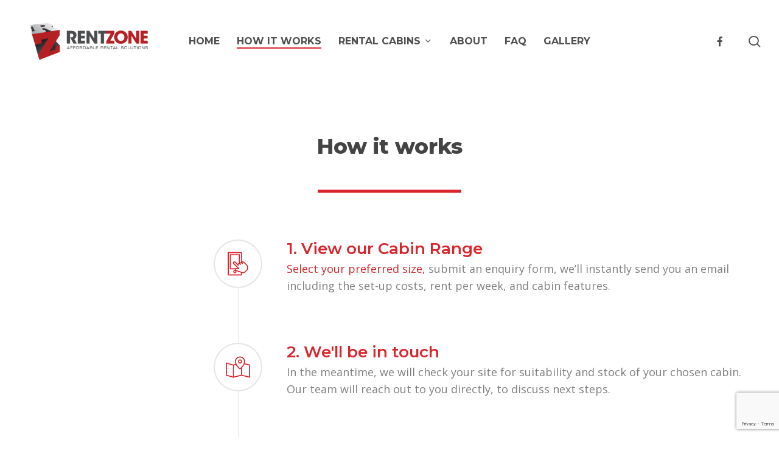

--- FILE ---
content_type: text/html; charset=UTF-8
request_url: https://rentzone.co.nz/how-it-works/
body_size: 19691
content:
<!doctype html>
<html lang="en-NZ" class="no-js">
<head>
	<meta charset="UTF-8">
	<meta name="viewport" content="width=device-width, initial-scale=1, maximum-scale=5" /><meta name='robots' content='index, follow, max-image-preview:large, max-snippet:-1, max-video-preview:-1' />
	<style>img:is([sizes="auto" i], [sizes^="auto," i]) { contain-intrinsic-size: 3000px 1500px }</style>
	
	<!-- This site is optimized with the Yoast SEO plugin v26.5 - https://yoast.com/wordpress/plugins/seo/ -->
	<title>How it works - Rentzone Auckland</title>
	<link rel="canonical" href="https://rentzone.co.nz/how-it-works/" />
	<meta property="og:locale" content="en_US" />
	<meta property="og:type" content="article" />
	<meta property="og:title" content="How it works - Rentzone Auckland" />
	<meta property="og:url" content="https://rentzone.co.nz/how-it-works/" />
	<meta property="og:site_name" content="Rentzone Auckland" />
	<meta property="article:publisher" content="https://www.facebook.com/profile.php?id=100054627752778" />
	<meta property="article:modified_time" content="2025-08-06T01:39:50+00:00" />
	<meta name="twitter:card" content="summary_large_image" />
	<meta name="twitter:label1" content="Est. reading time" />
	<meta name="twitter:data1" content="3 minutes" />
	<script type="application/ld+json" class="yoast-schema-graph">{"@context":"https://schema.org","@graph":[{"@type":"WebPage","@id":"https://rentzone.co.nz/how-it-works/","url":"https://rentzone.co.nz/how-it-works/","name":"How it works - Rentzone Auckland","isPartOf":{"@id":"https://rentzone.co.nz/#website"},"datePublished":"2022-06-13T02:26:09+00:00","dateModified":"2025-08-06T01:39:50+00:00","breadcrumb":{"@id":"https://rentzone.co.nz/how-it-works/#breadcrumb"},"inLanguage":"en-NZ","potentialAction":[{"@type":"ReadAction","target":["https://rentzone.co.nz/how-it-works/"]}]},{"@type":"BreadcrumbList","@id":"https://rentzone.co.nz/how-it-works/#breadcrumb","itemListElement":[{"@type":"ListItem","position":1,"name":"Home","item":"https://rentzone.co.nz/"},{"@type":"ListItem","position":2,"name":"How it works"}]},{"@type":"WebSite","@id":"https://rentzone.co.nz/#website","url":"https://rentzone.co.nz/","name":"Rentzone Auckland","description":"Transportable Buildings for Rent","publisher":{"@id":"https://rentzone.co.nz/#organization"},"potentialAction":[{"@type":"SearchAction","target":{"@type":"EntryPoint","urlTemplate":"https://rentzone.co.nz/?s={search_term_string}"},"query-input":{"@type":"PropertyValueSpecification","valueRequired":true,"valueName":"search_term_string"}}],"inLanguage":"en-NZ"},{"@type":"Organization","@id":"https://rentzone.co.nz/#organization","name":"Rentzone Transportable Building Solutions Auckland","url":"https://rentzone.co.nz/","logo":{"@type":"ImageObject","inLanguage":"en-NZ","@id":"https://rentzone.co.nz/#/schema/logo/image/","url":"https://rentzone.co.nz/wp-content/uploads/2022/04/R-entzone-Logo.png","contentUrl":"https://rentzone.co.nz/wp-content/uploads/2022/04/R-entzone-Logo.png","width":268,"height":62,"caption":"Rentzone Transportable Building Solutions Auckland"},"image":{"@id":"https://rentzone.co.nz/#/schema/logo/image/"},"sameAs":["https://www.facebook.com/profile.php?id=100054627752778"]}]}</script>
	<!-- / Yoast SEO plugin. -->


<link rel='dns-prefetch' href='//fonts.googleapis.com' />
<link rel="alternate" type="application/rss+xml" title="Rentzone Auckland &raquo; Feed" href="https://rentzone.co.nz/feed/" />
<link rel="alternate" type="application/rss+xml" title="Rentzone Auckland &raquo; Comments Feed" href="https://rentzone.co.nz/comments/feed/" />
<link rel="preload" href="https://rentzone.co.nz/wp-content/themes/salient/css/fonts/icomoon.woff?v=1.6" as="font" type="font/woff" crossorigin="anonymous"><style id='cost-calculator-builder-calculator-selector-style-inline-css' type='text/css'>
/*!***************************************************************************************************************************************************************************************************************************************!*\
  !*** css ./node_modules/css-loader/dist/cjs.js??ruleSet[1].rules[4].use[1]!./node_modules/postcss-loader/dist/cjs.js??ruleSet[1].rules[4].use[2]!./node_modules/sass-loader/dist/cjs.js??ruleSet[1].rules[4].use[3]!./src/style.scss ***!
  \***************************************************************************************************************************************************************************************************************************************/
.ccb-gutenberg-block {
  padding: 20px;
  border: 1px solid black;
}
.ccb-gutenberg-block__header {
  display: flex;
  align-items: center;
  margin-bottom: 20px;
}
.ccb-gutenberg-block__icon {
  margin-right: 20px;
}

/*# sourceMappingURL=style-index.css.map*/
</style>
<style id='global-styles-inline-css' type='text/css'>
:root{--wp--preset--aspect-ratio--square: 1;--wp--preset--aspect-ratio--4-3: 4/3;--wp--preset--aspect-ratio--3-4: 3/4;--wp--preset--aspect-ratio--3-2: 3/2;--wp--preset--aspect-ratio--2-3: 2/3;--wp--preset--aspect-ratio--16-9: 16/9;--wp--preset--aspect-ratio--9-16: 9/16;--wp--preset--color--black: #000000;--wp--preset--color--cyan-bluish-gray: #abb8c3;--wp--preset--color--white: #ffffff;--wp--preset--color--pale-pink: #f78da7;--wp--preset--color--vivid-red: #cf2e2e;--wp--preset--color--luminous-vivid-orange: #ff6900;--wp--preset--color--luminous-vivid-amber: #fcb900;--wp--preset--color--light-green-cyan: #7bdcb5;--wp--preset--color--vivid-green-cyan: #00d084;--wp--preset--color--pale-cyan-blue: #8ed1fc;--wp--preset--color--vivid-cyan-blue: #0693e3;--wp--preset--color--vivid-purple: #9b51e0;--wp--preset--gradient--vivid-cyan-blue-to-vivid-purple: linear-gradient(135deg,rgba(6,147,227,1) 0%,rgb(155,81,224) 100%);--wp--preset--gradient--light-green-cyan-to-vivid-green-cyan: linear-gradient(135deg,rgb(122,220,180) 0%,rgb(0,208,130) 100%);--wp--preset--gradient--luminous-vivid-amber-to-luminous-vivid-orange: linear-gradient(135deg,rgba(252,185,0,1) 0%,rgba(255,105,0,1) 100%);--wp--preset--gradient--luminous-vivid-orange-to-vivid-red: linear-gradient(135deg,rgba(255,105,0,1) 0%,rgb(207,46,46) 100%);--wp--preset--gradient--very-light-gray-to-cyan-bluish-gray: linear-gradient(135deg,rgb(238,238,238) 0%,rgb(169,184,195) 100%);--wp--preset--gradient--cool-to-warm-spectrum: linear-gradient(135deg,rgb(74,234,220) 0%,rgb(151,120,209) 20%,rgb(207,42,186) 40%,rgb(238,44,130) 60%,rgb(251,105,98) 80%,rgb(254,248,76) 100%);--wp--preset--gradient--blush-light-purple: linear-gradient(135deg,rgb(255,206,236) 0%,rgb(152,150,240) 100%);--wp--preset--gradient--blush-bordeaux: linear-gradient(135deg,rgb(254,205,165) 0%,rgb(254,45,45) 50%,rgb(107,0,62) 100%);--wp--preset--gradient--luminous-dusk: linear-gradient(135deg,rgb(255,203,112) 0%,rgb(199,81,192) 50%,rgb(65,88,208) 100%);--wp--preset--gradient--pale-ocean: linear-gradient(135deg,rgb(255,245,203) 0%,rgb(182,227,212) 50%,rgb(51,167,181) 100%);--wp--preset--gradient--electric-grass: linear-gradient(135deg,rgb(202,248,128) 0%,rgb(113,206,126) 100%);--wp--preset--gradient--midnight: linear-gradient(135deg,rgb(2,3,129) 0%,rgb(40,116,252) 100%);--wp--preset--font-size--small: 13px;--wp--preset--font-size--medium: 20px;--wp--preset--font-size--large: 36px;--wp--preset--font-size--x-large: 42px;--wp--preset--spacing--20: 0.44rem;--wp--preset--spacing--30: 0.67rem;--wp--preset--spacing--40: 1rem;--wp--preset--spacing--50: 1.5rem;--wp--preset--spacing--60: 2.25rem;--wp--preset--spacing--70: 3.38rem;--wp--preset--spacing--80: 5.06rem;--wp--preset--shadow--natural: 6px 6px 9px rgba(0, 0, 0, 0.2);--wp--preset--shadow--deep: 12px 12px 50px rgba(0, 0, 0, 0.4);--wp--preset--shadow--sharp: 6px 6px 0px rgba(0, 0, 0, 0.2);--wp--preset--shadow--outlined: 6px 6px 0px -3px rgba(255, 255, 255, 1), 6px 6px rgba(0, 0, 0, 1);--wp--preset--shadow--crisp: 6px 6px 0px rgba(0, 0, 0, 1);}:root { --wp--style--global--content-size: 1300px;--wp--style--global--wide-size: 1300px; }:where(body) { margin: 0; }.wp-site-blocks > .alignleft { float: left; margin-right: 2em; }.wp-site-blocks > .alignright { float: right; margin-left: 2em; }.wp-site-blocks > .aligncenter { justify-content: center; margin-left: auto; margin-right: auto; }:where(.is-layout-flex){gap: 0.5em;}:where(.is-layout-grid){gap: 0.5em;}.is-layout-flow > .alignleft{float: left;margin-inline-start: 0;margin-inline-end: 2em;}.is-layout-flow > .alignright{float: right;margin-inline-start: 2em;margin-inline-end: 0;}.is-layout-flow > .aligncenter{margin-left: auto !important;margin-right: auto !important;}.is-layout-constrained > .alignleft{float: left;margin-inline-start: 0;margin-inline-end: 2em;}.is-layout-constrained > .alignright{float: right;margin-inline-start: 2em;margin-inline-end: 0;}.is-layout-constrained > .aligncenter{margin-left: auto !important;margin-right: auto !important;}.is-layout-constrained > :where(:not(.alignleft):not(.alignright):not(.alignfull)){max-width: var(--wp--style--global--content-size);margin-left: auto !important;margin-right: auto !important;}.is-layout-constrained > .alignwide{max-width: var(--wp--style--global--wide-size);}body .is-layout-flex{display: flex;}.is-layout-flex{flex-wrap: wrap;align-items: center;}.is-layout-flex > :is(*, div){margin: 0;}body .is-layout-grid{display: grid;}.is-layout-grid > :is(*, div){margin: 0;}body{padding-top: 0px;padding-right: 0px;padding-bottom: 0px;padding-left: 0px;}:root :where(.wp-element-button, .wp-block-button__link){background-color: #32373c;border-width: 0;color: #fff;font-family: inherit;font-size: inherit;line-height: inherit;padding: calc(0.667em + 2px) calc(1.333em + 2px);text-decoration: none;}.has-black-color{color: var(--wp--preset--color--black) !important;}.has-cyan-bluish-gray-color{color: var(--wp--preset--color--cyan-bluish-gray) !important;}.has-white-color{color: var(--wp--preset--color--white) !important;}.has-pale-pink-color{color: var(--wp--preset--color--pale-pink) !important;}.has-vivid-red-color{color: var(--wp--preset--color--vivid-red) !important;}.has-luminous-vivid-orange-color{color: var(--wp--preset--color--luminous-vivid-orange) !important;}.has-luminous-vivid-amber-color{color: var(--wp--preset--color--luminous-vivid-amber) !important;}.has-light-green-cyan-color{color: var(--wp--preset--color--light-green-cyan) !important;}.has-vivid-green-cyan-color{color: var(--wp--preset--color--vivid-green-cyan) !important;}.has-pale-cyan-blue-color{color: var(--wp--preset--color--pale-cyan-blue) !important;}.has-vivid-cyan-blue-color{color: var(--wp--preset--color--vivid-cyan-blue) !important;}.has-vivid-purple-color{color: var(--wp--preset--color--vivid-purple) !important;}.has-black-background-color{background-color: var(--wp--preset--color--black) !important;}.has-cyan-bluish-gray-background-color{background-color: var(--wp--preset--color--cyan-bluish-gray) !important;}.has-white-background-color{background-color: var(--wp--preset--color--white) !important;}.has-pale-pink-background-color{background-color: var(--wp--preset--color--pale-pink) !important;}.has-vivid-red-background-color{background-color: var(--wp--preset--color--vivid-red) !important;}.has-luminous-vivid-orange-background-color{background-color: var(--wp--preset--color--luminous-vivid-orange) !important;}.has-luminous-vivid-amber-background-color{background-color: var(--wp--preset--color--luminous-vivid-amber) !important;}.has-light-green-cyan-background-color{background-color: var(--wp--preset--color--light-green-cyan) !important;}.has-vivid-green-cyan-background-color{background-color: var(--wp--preset--color--vivid-green-cyan) !important;}.has-pale-cyan-blue-background-color{background-color: var(--wp--preset--color--pale-cyan-blue) !important;}.has-vivid-cyan-blue-background-color{background-color: var(--wp--preset--color--vivid-cyan-blue) !important;}.has-vivid-purple-background-color{background-color: var(--wp--preset--color--vivid-purple) !important;}.has-black-border-color{border-color: var(--wp--preset--color--black) !important;}.has-cyan-bluish-gray-border-color{border-color: var(--wp--preset--color--cyan-bluish-gray) !important;}.has-white-border-color{border-color: var(--wp--preset--color--white) !important;}.has-pale-pink-border-color{border-color: var(--wp--preset--color--pale-pink) !important;}.has-vivid-red-border-color{border-color: var(--wp--preset--color--vivid-red) !important;}.has-luminous-vivid-orange-border-color{border-color: var(--wp--preset--color--luminous-vivid-orange) !important;}.has-luminous-vivid-amber-border-color{border-color: var(--wp--preset--color--luminous-vivid-amber) !important;}.has-light-green-cyan-border-color{border-color: var(--wp--preset--color--light-green-cyan) !important;}.has-vivid-green-cyan-border-color{border-color: var(--wp--preset--color--vivid-green-cyan) !important;}.has-pale-cyan-blue-border-color{border-color: var(--wp--preset--color--pale-cyan-blue) !important;}.has-vivid-cyan-blue-border-color{border-color: var(--wp--preset--color--vivid-cyan-blue) !important;}.has-vivid-purple-border-color{border-color: var(--wp--preset--color--vivid-purple) !important;}.has-vivid-cyan-blue-to-vivid-purple-gradient-background{background: var(--wp--preset--gradient--vivid-cyan-blue-to-vivid-purple) !important;}.has-light-green-cyan-to-vivid-green-cyan-gradient-background{background: var(--wp--preset--gradient--light-green-cyan-to-vivid-green-cyan) !important;}.has-luminous-vivid-amber-to-luminous-vivid-orange-gradient-background{background: var(--wp--preset--gradient--luminous-vivid-amber-to-luminous-vivid-orange) !important;}.has-luminous-vivid-orange-to-vivid-red-gradient-background{background: var(--wp--preset--gradient--luminous-vivid-orange-to-vivid-red) !important;}.has-very-light-gray-to-cyan-bluish-gray-gradient-background{background: var(--wp--preset--gradient--very-light-gray-to-cyan-bluish-gray) !important;}.has-cool-to-warm-spectrum-gradient-background{background: var(--wp--preset--gradient--cool-to-warm-spectrum) !important;}.has-blush-light-purple-gradient-background{background: var(--wp--preset--gradient--blush-light-purple) !important;}.has-blush-bordeaux-gradient-background{background: var(--wp--preset--gradient--blush-bordeaux) !important;}.has-luminous-dusk-gradient-background{background: var(--wp--preset--gradient--luminous-dusk) !important;}.has-pale-ocean-gradient-background{background: var(--wp--preset--gradient--pale-ocean) !important;}.has-electric-grass-gradient-background{background: var(--wp--preset--gradient--electric-grass) !important;}.has-midnight-gradient-background{background: var(--wp--preset--gradient--midnight) !important;}.has-small-font-size{font-size: var(--wp--preset--font-size--small) !important;}.has-medium-font-size{font-size: var(--wp--preset--font-size--medium) !important;}.has-large-font-size{font-size: var(--wp--preset--font-size--large) !important;}.has-x-large-font-size{font-size: var(--wp--preset--font-size--x-large) !important;}
:where(.wp-block-post-template.is-layout-flex){gap: 1.25em;}:where(.wp-block-post-template.is-layout-grid){gap: 1.25em;}
:where(.wp-block-columns.is-layout-flex){gap: 2em;}:where(.wp-block-columns.is-layout-grid){gap: 2em;}
:root :where(.wp-block-pullquote){font-size: 1.5em;line-height: 1.6;}
</style>
<link rel='stylesheet' id='contact-form-7-css' href='https://rentzone.co.nz/wp-content/plugins/contact-form-7/includes/css/styles.css?ver=6.1.4' type='text/css' media='all' />
<link rel='stylesheet' id='wpcf7-redirect-script-frontend-css' href='https://rentzone.co.nz/wp-content/plugins/wpcf7-redirect/build/assets/frontend-script.css?ver=2c532d7e2be36f6af233' type='text/css' media='all' />
<link rel='stylesheet' id='font-awesome-css' href='https://rentzone.co.nz/wp-content/themes/salient/css/font-awesome.min.css?ver=4.7.1' type='text/css' media='all' />
<link rel='stylesheet' id='salient-grid-system-css' href='https://rentzone.co.nz/wp-content/themes/salient/css/build/grid-system.css?ver=17.2.0' type='text/css' media='all' />
<link rel='stylesheet' id='main-styles-css' href='https://rentzone.co.nz/wp-content/themes/salient/css/build/style.css?ver=17.2.0' type='text/css' media='all' />
<link rel='stylesheet' id='nectar-header-layout-centered-menu-css' href='https://rentzone.co.nz/wp-content/themes/salient/css/build/header/header-layout-centered-menu.css?ver=17.2.0' type='text/css' media='all' />
<link rel='stylesheet' id='nectar-element-icon-list-css' href='https://rentzone.co.nz/wp-content/themes/salient/css/build/elements/element-icon-list.css?ver=17.2.0' type='text/css' media='all' />
<link rel='stylesheet' id='nectar-element-tabbed-section-css' href='https://rentzone.co.nz/wp-content/themes/salient/css/build/elements/element-tabbed-section.css?ver=17.2.0' type='text/css' media='all' />
<link rel='stylesheet' id='nectar-element-wpb-column-border-css' href='https://rentzone.co.nz/wp-content/themes/salient/css/build/elements/element-wpb-column-border.css?ver=17.2.0' type='text/css' media='all' />
<link rel='stylesheet' id='nectar-cf7-css' href='https://rentzone.co.nz/wp-content/themes/salient/css/build/third-party/cf7.css?ver=17.2.0' type='text/css' media='all' />
<link rel='stylesheet' id='nectar_default_font_open_sans-css' href='https://fonts.googleapis.com/css?family=Open+Sans%3A300%2C400%2C600%2C700&#038;subset=latin%2Clatin-ext&#038;display=swap' type='text/css' media='all' />
<link rel='stylesheet' id='responsive-css' href='https://rentzone.co.nz/wp-content/themes/salient/css/build/responsive.css?ver=17.2.0' type='text/css' media='all' />
<link rel='stylesheet' id='skin-material-css' href='https://rentzone.co.nz/wp-content/themes/salient/css/build/skin-material.css?ver=17.2.0' type='text/css' media='all' />
<link rel='stylesheet' id='salient-wp-menu-dynamic-css' href='https://rentzone.co.nz/wp-content/uploads/salient/menu-dynamic.css?ver=60976' type='text/css' media='all' />
<link rel='stylesheet' id='js_composer_front-css' href='https://rentzone.co.nz/wp-content/themes/salient/css/build/plugins/js_composer.css?ver=17.2.0' type='text/css' media='all' />
<link rel='stylesheet' id='dynamic-css-css' href='https://rentzone.co.nz/wp-content/themes/salient/css/salient-dynamic-styles.css?ver=81101' type='text/css' media='all' />
<style id='dynamic-css-inline-css' type='text/css'>
@media only screen and (min-width:1000px){body #ajax-content-wrap.no-scroll{min-height:calc(100vh - 136px);height:calc(100vh - 136px)!important;}}@media only screen and (min-width:1000px){#page-header-wrap.fullscreen-header,#page-header-wrap.fullscreen-header #page-header-bg,html:not(.nectar-box-roll-loaded) .nectar-box-roll > #page-header-bg.fullscreen-header,.nectar_fullscreen_zoom_recent_projects,#nectar_fullscreen_rows:not(.afterLoaded) > div{height:calc(100vh - 135px);}.wpb_row.vc_row-o-full-height.top-level,.wpb_row.vc_row-o-full-height.top-level > .col.span_12{min-height:calc(100vh - 135px);}html:not(.nectar-box-roll-loaded) .nectar-box-roll > #page-header-bg.fullscreen-header{top:136px;}.nectar-slider-wrap[data-fullscreen="true"]:not(.loaded),.nectar-slider-wrap[data-fullscreen="true"]:not(.loaded) .swiper-container{height:calc(100vh - 134px)!important;}.admin-bar .nectar-slider-wrap[data-fullscreen="true"]:not(.loaded),.admin-bar .nectar-slider-wrap[data-fullscreen="true"]:not(.loaded) .swiper-container{height:calc(100vh - 134px - 32px)!important;}}.admin-bar[class*="page-template-template-no-header"] .wpb_row.vc_row-o-full-height.top-level,.admin-bar[class*="page-template-template-no-header"] .wpb_row.vc_row-o-full-height.top-level > .col.span_12{min-height:calc(100vh - 32px);}body[class*="page-template-template-no-header"] .wpb_row.vc_row-o-full-height.top-level,body[class*="page-template-template-no-header"] .wpb_row.vc_row-o-full-height.top-level > .col.span_12{min-height:100vh;}@media only screen and (max-width:999px){.using-mobile-browser #nectar_fullscreen_rows:not(.afterLoaded):not([data-mobile-disable="on"]) > div{height:calc(100vh - 122px);}.using-mobile-browser .wpb_row.vc_row-o-full-height.top-level,.using-mobile-browser .wpb_row.vc_row-o-full-height.top-level > .col.span_12,[data-permanent-transparent="1"].using-mobile-browser .wpb_row.vc_row-o-full-height.top-level,[data-permanent-transparent="1"].using-mobile-browser .wpb_row.vc_row-o-full-height.top-level > .col.span_12{min-height:calc(100vh - 122px);}html:not(.nectar-box-roll-loaded) .nectar-box-roll > #page-header-bg.fullscreen-header,.nectar_fullscreen_zoom_recent_projects,.nectar-slider-wrap[data-fullscreen="true"]:not(.loaded),.nectar-slider-wrap[data-fullscreen="true"]:not(.loaded) .swiper-container,#nectar_fullscreen_rows:not(.afterLoaded):not([data-mobile-disable="on"]) > div{height:calc(100vh - 69px);}.wpb_row.vc_row-o-full-height.top-level,.wpb_row.vc_row-o-full-height.top-level > .col.span_12{min-height:calc(100vh - 69px);}body[data-transparent-header="false"] #ajax-content-wrap.no-scroll{min-height:calc(100vh - 69px);height:calc(100vh - 69px);}}#nectar_fullscreen_rows{background-color:transparent;}.col.padding-4-percent > .vc_column-inner,.col.padding-4-percent > .n-sticky > .vc_column-inner{padding:calc(600px * 0.06);}@media only screen and (max-width:690px){.col.padding-4-percent > .vc_column-inner,.col.padding-4-percent > .n-sticky > .vc_column-inner{padding:calc(100vw * 0.06);}}@media only screen and (min-width:1000px){.col.padding-4-percent > .vc_column-inner,.col.padding-4-percent > .n-sticky > .vc_column-inner{padding:calc((100vw - 180px) * 0.04);}.column_container:not(.vc_col-sm-12) .col.padding-4-percent > .vc_column-inner{padding:calc((100vw - 180px) * 0.02);}}@media only screen and (min-width:1425px){.col.padding-4-percent > .vc_column-inner{padding:calc(1245px * 0.04);}.column_container:not(.vc_col-sm-12) .col.padding-4-percent > .vc_column-inner{padding:calc(1245px * 0.02);}}.full-width-content .col.padding-4-percent > .vc_column-inner{padding:calc(100vw * 0.04);}@media only screen and (max-width:999px){.full-width-content .col.padding-4-percent > .vc_column-inner{padding:calc(100vw * 0.06);}}@media only screen and (min-width:1000px){.full-width-content .column_container:not(.vc_col-sm-12) .col.padding-4-percent > .vc_column-inner{padding:calc(100vw * 0.02);}}body[data-aie] .col[data-padding-pos="top"] > .vc_column-inner,#ajax-content-wrap .col[data-padding-pos="top"] > .vc_column-inner,#ajax-content-wrap .col[data-padding-pos="top"] > .n-sticky > .vc_column-inner{padding-right:0;padding-bottom:0;padding-left:0}.nectar-icon-list[data-icon-color="accent-color"][data-icon-style="border"] .content h4,.nectar-icon-list[data-icon-color="accent-color"][data-icon-style="border"] .list-icon-holder[data-icon_type="numerical"] span,.nectar-icon-list[data-icon-color="accent-color"] .nectar-icon-list-item .list-icon-holder[data-icon_type="numerical"]{color:#da252c;}.row .nectar-icon-list .nectar-icon-list-item[class*="font_size"] h4{line-height:1.3;}.iconsmind-Hand-TouchSmartphone:before{content:"\e9fb"}.iconsmind-Map2:before{content:"\ecca"}.iconsmind-Testimonal:before{content:"\eb36"}.iconsmind-Dollar:before{content:"\ee59"}.iconsmind-Truck:before{content:"\e9e6"}.iconsmind-Calendar:before{content:"\edbc"}.iconsmind-Phone-SMS:before{content:"\f002"}body .container-wrap .wpb_row[data-column-margin="none"]:not(.full-width-section):not(.full-width-content),html body .wpb_row[data-column-margin="none"]:not(.full-width-section):not(.full-width-content){margin-bottom:0;}body .container-wrap .vc_row-fluid[data-column-margin="none"] > .span_12,html body .vc_row-fluid[data-column-margin="none"] > .span_12,body .container-wrap .vc_row-fluid[data-column-margin="none"] .full-page-inner > .container > .span_12,body .container-wrap .vc_row-fluid[data-column-margin="none"] .full-page-inner > .span_12{margin-left:0;margin-right:0;}body .container-wrap .vc_row-fluid[data-column-margin="none"] .wpb_column:not(.child_column),body .container-wrap .inner_row[data-column-margin="none"] .child_column,html body .vc_row-fluid[data-column-margin="none"] .wpb_column:not(.child_column),html body .inner_row[data-column-margin="none"] .child_column{padding-left:0;padding-right:0;}.col.padding-2-percent > .vc_column-inner,.col.padding-2-percent > .n-sticky > .vc_column-inner{padding:calc(600px * 0.03);}@media only screen and (max-width:690px){.col.padding-2-percent > .vc_column-inner,.col.padding-2-percent > .n-sticky > .vc_column-inner{padding:calc(100vw * 0.03);}}@media only screen and (min-width:1000px){.col.padding-2-percent > .vc_column-inner,.col.padding-2-percent > .n-sticky > .vc_column-inner{padding:calc((100vw - 180px) * 0.02);}.column_container:not(.vc_col-sm-12) .col.padding-2-percent > .vc_column-inner{padding:calc((100vw - 180px) * 0.01);}}@media only screen and (min-width:1425px){.col.padding-2-percent > .vc_column-inner{padding:calc(1245px * 0.02);}.column_container:not(.vc_col-sm-12) .col.padding-2-percent > .vc_column-inner{padding:calc(1245px * 0.01);}}.full-width-content .col.padding-2-percent > .vc_column-inner{padding:calc(100vw * 0.02);}@media only screen and (max-width:999px){.full-width-content .col.padding-2-percent > .vc_column-inner{padding:calc(100vw * 0.03);}}@media only screen and (min-width:1000px){.full-width-content .column_container:not(.vc_col-sm-12) .col.padding-2-percent > .vc_column-inner{padding:calc(100vw * 0.01);}}#ajax-content-wrap .col[data-padding-pos="top-bottom"]> .vc_column-inner,#ajax-content-wrap .col[data-padding-pos="top-bottom"] > .n-sticky > .vc_column-inner{padding-left:0;padding-right:0}.screen-reader-text,.nectar-skip-to-content:not(:focus){border:0;clip:rect(1px,1px,1px,1px);clip-path:inset(50%);height:1px;margin:-1px;overflow:hidden;padding:0;position:absolute!important;width:1px;word-wrap:normal!important;}.row .col img:not([srcset]){width:auto;}.row .col img.img-with-animation.nectar-lazy:not([srcset]){width:100%;}
</style>
<link rel='stylesheet' id='salient-child-style-css' href='https://rentzone.co.nz/wp-content/themes/salient-child/style.css?ver=17.2.0' type='text/css' media='all' />
<link rel='stylesheet' id='redux-google-fonts-salient_redux-css' href='https://fonts.googleapis.com/css?family=Montserrat%3A700%2C500%2C800%2C600%7COpen+Sans%3A400&#038;display=swap&#038;ver=6.8.3' type='text/css' media='all' />
<script type="text/javascript" src="https://rentzone.co.nz/wp-includes/js/jquery/jquery.min.js?ver=3.7.1" id="jquery-core-js"></script>
<script type="text/javascript" src="https://rentzone.co.nz/wp-includes/js/jquery/jquery-migrate.min.js?ver=3.4.1" id="jquery-migrate-js"></script>
<script></script><link rel="https://api.w.org/" href="https://rentzone.co.nz/wp-json/" /><link rel="alternate" title="JSON" type="application/json" href="https://rentzone.co.nz/wp-json/wp/v2/pages/186" /><link rel="alternate" title="oEmbed (JSON)" type="application/json+oembed" href="https://rentzone.co.nz/wp-json/oembed/1.0/embed?url=https%3A%2F%2Frentzone.co.nz%2Fhow-it-works%2F" />
<link rel="alternate" title="oEmbed (XML)" type="text/xml+oembed" href="https://rentzone.co.nz/wp-json/oembed/1.0/embed?url=https%3A%2F%2Frentzone.co.nz%2Fhow-it-works%2F&#038;format=xml" />
<script type="text/javascript">window.ccb_nonces = {"ccb_payment":"63cf3c37bf","ccb_contact_form":"29ade0931c","ccb_woo_checkout":"3c405743a7","ccb_add_order":"1712a0e696","ccb_orders":"7ff662e0f3","ccb_complete_payment":"6567520085","ccb_send_invoice":"745a210a66","ccb_get_invoice":"e0eef45ee6","ccb_wp_hook_nonce":"4b8576c65c","ccb_razorpay_receive":"9af1154592","ccb_woocommerce_payment":"e973ec3afa","ccb_calc_views":"26ba1dcd0f","ccb_calc_interactions":"5650a2d430"};</script><meta name="google-site-verification" content="2Iy0k2LizpWabey61WBgcyHGWdzJr7TaPXdp1xDfr-Y" />
<meta name=”viewport” content=”width=device-width, initial-scale=1″>

<meta name="google-site-verification" content="T40gLRFta0JJrl5PcjTePOZRNK0Hc5O1XS-WIKR16OY" />

<!-- Global site tag (gtag.js) - Google Analytics -->
<script async src="https://www.googletagmanager.com/gtag/js?id=UA-151910775-1"></script>
<script>
  window.dataLayer = window.dataLayer || [];
  function gtag(){dataLayer.push(arguments);}
  gtag('js', new Date());

  gtag('config', 'UA-151910775-1');
</script>

<!-- JSON-LD markup Schema -->
<script type="application/ld+json">
{
  "@context" : "http://schema.org",
  "@type" : "LocalBusiness",
  "url": "https://www.rentzone.co.nz/",
  "name" : "Rent Zone NZ",
  "image" : "https://rentzone.co.nz/wp-content/uploads/2022/09/Rentzone-Logo.png",
  "telephone": "(+64) 0800 460 307",
  "email" : "enquiries@rentzone.co.nz",
  "priceRange" : "$$$",
  "sameAs": [
     "https://www.facebook.com/pages/category/Portable-Building-Service/Rentzone-371567923265765/"
  ],
  "description": "Rentzone offers affordable Transportable Cabins, Buildings, Portable Tiny Homes, Rooms & Cabins for rent across the greater Auckland region. Specialises in residential & commercial solutions..",
  "address": {
     "@type": "PostalAddress",
     "streetAddress": “250b Sutton Road, Drury",
      "addressRegion": "Auckland",
     "postalCode": “2247",
     "addressCountry": "New Zealand"
  },

  "hasMap": "https://www.google.com/maps/place/Rent+Zone/@-37.0676471,174.9606473,17z/data=!3m1!4b1!4m5!3m4!1s0x6d72adff3e8aee19:0x5c2ec016f41ad5e4!8m2!3d-37.0676514!4d174.962836",

  "openingHours": "Monday  8:30am–5pm Tuesday 8:30am–5pm Wednesday 8:30am–5pm Thursday  8:30am–5pm Friday  8:30am–5pm Saturday  Closed Sunday  Closed"
  
}

</script>

<!-- Google Tag Manager -->
<script>(function(w,d,s,l,i){w[l]=w[l]||[];w[l].push({'gtm.start':
new Date().getTime(),event:'gtm.js'});var f=d.getElementsByTagName(s)[0],
j=d.createElement(s),dl=l!='dataLayer'?'&l='+l:'';j.async=true;j.src=
'https://www.googletagmanager.com/gtm.js?id='+i+dl;f.parentNode.insertBefore(j,f);
})(window,document,'script','dataLayer','GTM-MPNTM7B');</script>
<!-- End Google Tag Manager -->

<!-- Start of HubSpot Embed Code -->
<script type="text/javascript" id="hs-script-loader" async defer src="//js.hs-scripts.com/23178951.js"></script>
<!-- End of HubSpot Embed Code -->

<!-- Google Tag Manager -->
<script>(function(w,d,s,l,i){w[l]=w[l]||[];w[l].push({'gtm.start':
new Date().getTime(),event:'gtm.js'});var f=d.getElementsByTagName(s)[0],
j=d.createElement(s),dl=l!='dataLayer'?'&l='+l:'';j.async=true;j.src=
'https://www.googletagmanager.com/gtm.js?id='+i+dl;f.parentNode.insertBefore(j,f);
})(window,document,'script','dataLayer','GTM-KR7SMBWC');</script>
<!-- End Google Tag Manager --><!-- Stream WordPress user activity plugin v4.1.1 -->
<script type='text/javascript'>
    
    </script><script type="text/javascript"> var root = document.getElementsByTagName( "html" )[0]; root.setAttribute( "class", "js" ); </script><!-- Google Tag Manager -->
<script>(function(w,d,s,l,i){w[l]=w[l]||[];w[l].push({'gtm.start':
new Date().getTime(),event:'gtm.js'});var f=d.getElementsByTagName(s)[0],
j=d.createElement(s),dl=l!='dataLayer'?'&l='+l:'';j.async=true;j.src=
'https://www.googletagmanager.com/gtm.js?id='+i+dl;f.parentNode.insertBefore(j,f);
})(window,document,'script','dataLayer','GTM-KR7SMBWC');</script>
<!-- End Google Tag Manager -->
<meta name="generator" content="Powered by WPBakery Page Builder - drag and drop page builder for WordPress."/>
<link rel="icon" href="https://rentzone.co.nz/wp-content/uploads/2024/04/cropped-favicon-32x32.jpg" sizes="32x32" />
<link rel="icon" href="https://rentzone.co.nz/wp-content/uploads/2024/04/cropped-favicon-192x192.jpg" sizes="192x192" />
<link rel="apple-touch-icon" href="https://rentzone.co.nz/wp-content/uploads/2024/04/cropped-favicon-180x180.jpg" />
<meta name="msapplication-TileImage" content="https://rentzone.co.nz/wp-content/uploads/2024/04/cropped-favicon-270x270.jpg" />
		<style type="text/css" id="wp-custom-css">
			.portfolio-items .col .work-item.style-2 .work-info >a, {
	font-size:18px!important;
}
.light div[data-style*="minimal"] .toggle h3 a {
    color: #fff;
    font-size: 18px!important;
}
@media only screen and (min-width: 1000px)
#footer-outer .row {
    padding: 0px 0!important;
}
.fullbut {
	width:100%;
	text-align:center
}

.wpcf7 form.sent .wpcf7-response-output {
    border-color: #fff;
    text-align: center;
}

.wpcf7-form-control wpcf7-submit, input[type="submit"] {
	width:100%;
}

#footer-outer .row {
    padding: 40px 0px!important;
}

.material #footer-outer #footer-widgets .col ul li {
  padding: 0px 0!important;
  border:none;
}

@media only screen and (min-width: 1000px) {
  #footer-outer .row {
    padding: 0px 0;
  }

	.container-wrap .nectar-fancy-ul[data-spacing="10px"] ul li {
    margin-bottom: 10px;
    line-height: 1em
}

	/* calc formating */
	
	
	.calc-form-wrapper .ccb-cf-wrap input, .calc-form-wrapper .ccb-cf-wrap textarea {
    height: 100% !important;
    width: 100%;
    font-size: 16px;
    font-weight: 600;
		padding-bottom: 5px;
		margin-bottom: 5px

}
	

		</style>
		<noscript><style> .wpb_animate_when_almost_visible { opacity: 1; }</style></noscript></head><body data-rsssl=1 class="wp-singular page-template-default page page-id-186 wp-theme-salient wp-child-theme-salient-child material wpb-js-composer js-comp-ver-7.8.2 vc_responsive" data-footer-reveal="false" data-footer-reveal-shadow="none" data-header-format="centered-menu" data-body-border="off" data-boxed-style="" data-header-breakpoint="1100" data-dropdown-style="minimal" data-cae="easeOutCubic" data-cad="750" data-megamenu-width="full-width" data-aie="none" data-ls="fancybox" data-apte="standard" data-hhun="0" data-fancy-form-rcs="default" data-form-style="default" data-form-submit="regular" data-is="minimal" data-button-style="default" data-user-account-button="false" data-flex-cols="true" data-col-gap="default" data-header-inherit-rc="false" data-header-search="true" data-animated-anchors="true" data-ajax-transitions="false" data-full-width-header="true" data-slide-out-widget-area="true" data-slide-out-widget-area-style="fullscreen-alt" data-user-set-ocm="off" data-loading-animation="none" data-bg-header="false" data-responsive="1" data-ext-responsive="true" data-ext-padding="50" data-header-resize="1" data-header-color="custom" data-transparent-header="false" data-cart="false" data-remove-m-parallax="" data-remove-m-video-bgs="" data-m-animate="0" data-force-header-trans-color="light" data-smooth-scrolling="0" data-permanent-transparent="false" >
	
	<script type="text/javascript">
	 (function(window, document) {

		document.documentElement.classList.remove("no-js");

		if(navigator.userAgent.match(/(Android|iPod|iPhone|iPad|BlackBerry|IEMobile|Opera Mini)/)) {
			document.body.className += " using-mobile-browser mobile ";
		}
		if(navigator.userAgent.match(/Mac/) && navigator.maxTouchPoints && navigator.maxTouchPoints > 2) {
			document.body.className += " using-ios-device ";
		}

		if( !("ontouchstart" in window) ) {

			var body = document.querySelector("body");
			var winW = window.innerWidth;
			var bodyW = body.clientWidth;

			if (winW > bodyW + 4) {
				body.setAttribute("style", "--scroll-bar-w: " + (winW - bodyW - 4) + "px");
			} else {
				body.setAttribute("style", "--scroll-bar-w: 0px");
			}
		}

	 })(window, document);
   </script><!-- Start of HubSpot Embed Code -->

<script type="text/javascript" id="hs-script-loader" async defer src="//js.hs-scripts.com/23178951.js"></script>

<!-- End of HubSpot Embed Code -->

<script type="application/ld+json">
{
  "@context": "https://schema.org",
  "@type": "LocalBusiness",
  "name": "Rent Zone",
  "description": "Rentzone offers affordable Transportable Cabins, Buildings, Portable Tiny Homes, Rooms & Cabins for rent across the greater Auckland region. Specialises in residential & commercial solutions.",
  "image": "https://www.rentzone.co.nz/wp-content/uploads/2022/04/R-entzone-Logo.png",
  "@id": "https://rentzone.co.nz/",
  "url": "https://rentzone.co.nz/",
  "telephone": "0800 460 307",
  "priceRange": "$$$$",
  "address": {
    "@type": "PostalAddress",
    "streetAddress": "250b Sutton Road, Ōpaheke",
    "addressLocality": "Drury",
    "postalCode": "2113",
    "addressCountry": "NZ"
  },
  "geo": {
    "@type": "GeoCoordinates",
    "latitude": -37.08710860000001,
    "longitude": 174.956931
  },
  "openingHoursSpecification": {
    "@type": "OpeningHoursSpecification",
    "dayOfWeek": [
      "Monday",
      "Tuesday",
      "Wednesday",
      "Thursday",
      "Friday"
    ],
    "opens": "08:30",
    "closes": "05:00"
  },
  "sameAs": "https://www.facebook.com/Rentzone-371567923265765/" 
}
</script>

<!-- Google Tag Manager (noscript) -->
<noscript><iframe src="https://www.googletagmanager.com/ns.html?id=GTM-KR7SMBWC"
height="0" width="0" style="display:none;visibility:hidden"></iframe></noscript>
<!-- End Google Tag Manager (noscript) --><!-- Google Tag Manager (noscript) -->
<noscript><iframe src="https://www.googletagmanager.com/ns.html?id=GTM-KR7SMBWC"
height="0" width="0" style="display:none;visibility:hidden"></iframe></noscript>
<!-- End Google Tag Manager (noscript) -->
<a href="#ajax-content-wrap" class="nectar-skip-to-content">Skip to main content</a><div class="ocm-effect-wrap"><div class="ocm-effect-wrap-inner">	
	<div id="header-space"  data-header-mobile-fixed='1'></div> 
	
		<div id="header-outer" data-has-menu="true" data-has-buttons="yes" data-header-button_style="hover_scale" data-using-pr-menu="false" data-mobile-fixed="1" data-ptnm="false" data-lhe="animated_underline" data-user-set-bg="#ffffff" data-format="centered-menu" data-permanent-transparent="false" data-megamenu-rt="0" data-remove-fixed="0" data-header-resize="1" data-cart="false" data-transparency-option="0" data-box-shadow="small" data-shrink-num="6" data-using-secondary="0" data-using-logo="1" data-logo-height="80" data-m-logo-height="46" data-padding="28" data-full-width="true" data-condense="false" >
		
<div id="search-outer" class="nectar">
	<div id="search">
		<div class="container">
			 <div id="search-box">
				 <div class="inner-wrap">
					 <div class="col span_12">
						  <form role="search" action="https://rentzone.co.nz/" method="GET">
														 <input type="text" name="s"  value="" aria-label="Search" placeholder="Search" />
							 
						<span>Hit enter to search or ESC to close</span>
												</form>
					</div><!--/span_12-->
				</div><!--/inner-wrap-->
			 </div><!--/search-box-->
			 <div id="close"><a href="#" role="button"><span class="screen-reader-text">Close Search</span>
				<span class="close-wrap"> <span class="close-line close-line1" role="presentation"></span> <span class="close-line close-line2" role="presentation"></span> </span>				 </a></div>
		 </div><!--/container-->
	</div><!--/search-->
</div><!--/search-outer-->

<header id="top">
	<div class="container">
		<div class="row">
			<div class="col span_3">
								<a id="logo" href="https://rentzone.co.nz" data-supplied-ml-starting-dark="false" data-supplied-ml-starting="true" data-supplied-ml="false" >
					<img class="stnd skip-lazy default-logo dark-version" width="750" height="250" alt="Rentzone Auckland" src="https://rentzone.co.nz/wp-content/uploads/2025/06/Untitled-design-33.png" srcset="https://rentzone.co.nz/wp-content/uploads/2025/06/Untitled-design-33.png 1x, https://rentzone.co.nz/wp-content/uploads/2025/06/RentZone-Logo-PNG-2025.png 2x" /><img class="starting-logo mobile-only-logo skip-lazy" width="268" height="62"  alt="Rentzone Auckland" src="https://rentzone.co.nz/wp-content/uploads/2022/04/R-entzone-Logo.png" /><img class="starting-logo skip-lazy default-logo" width="268" height="62" alt="Rentzone Auckland" src="https://rentzone.co.nz/wp-content/uploads/2022/04/R-entzone-Logo.png" srcset="https://rentzone.co.nz/wp-content/uploads/2022/04/R-entzone-Logo.png 1x, https://rentzone.co.nz/wp-content/uploads/2022/04/R-entzone-Logo.png 2x" />				</a>
							</div><!--/span_3-->

			<div class="col span_9 col_last">
									<div class="nectar-mobile-only mobile-header"><div class="inner"></div></div>
									<a class="mobile-search" href="#searchbox"><span class="nectar-icon icon-salient-search" aria-hidden="true"></span><span class="screen-reader-text">search</span></a>
														<div class="slide-out-widget-area-toggle mobile-icon fullscreen-alt" data-custom-color="false" data-icon-animation="simple-transform">
						<div> <a href="#slide-out-widget-area" role="button" aria-label="Navigation Menu" aria-expanded="false" class="closed">
							<span class="screen-reader-text">Menu</span><span aria-hidden="true"> <i class="lines-button x2"> <i class="lines"></i> </i> </span>						</a></div>
					</div>
				
									<nav aria-label="Main Menu">
													<ul class="sf-menu">
								<li id="menu-item-17" class="menu-item menu-item-type-post_type menu-item-object-page menu-item-home nectar-regular-menu-item menu-item-17"><a href="https://rentzone.co.nz/"><span class="menu-title-text">Home</span></a></li>
<li id="menu-item-201" class="menu-item menu-item-type-post_type menu-item-object-page current-menu-item page_item page-item-186 current_page_item nectar-regular-menu-item menu-item-201"><a href="https://rentzone.co.nz/how-it-works/" aria-current="page"><span class="menu-title-text">How It Works</span></a></li>
<li id="menu-item-21" class="menu-item menu-item-type-post_type menu-item-object-page menu-item-has-children nectar-regular-menu-item sf-with-ul menu-item-21"><a href="https://rentzone.co.nz/rentals/" aria-haspopup="true" aria-expanded="false"><span class="menu-title-text">Rental Cabins</span><span class="sf-sub-indicator"><i class="fa fa-angle-down icon-in-menu" aria-hidden="true"></i></span></a>
<ul class="sub-menu">
	<li id="menu-item-743" class="menu-item menu-item-type-post_type menu-item-object-page nectar-regular-menu-item menu-item-743"><a href="https://rentzone.co.nz/show-cabins/"><span class="menu-title-text">Show Cabins</span></a></li>
	<li id="menu-item-197" class="menu-item menu-item-type-post_type menu-item-object-page nectar-regular-menu-item menu-item-197"><a href="https://rentzone.co.nz/rentals/"><span class="menu-title-text">View All Rentals</span></a></li>
	<li id="menu-item-195" class="menu-item menu-item-type-post_type menu-item-object-portfolio nectar-regular-menu-item menu-item-195"><a href="https://rentzone.co.nz/Cabins/titoki-cabin/"><span class="menu-title-text">Titoki Cabin $75pw</span></a></li>
	<li id="menu-item-193" class="menu-item menu-item-type-post_type menu-item-object-portfolio nectar-regular-menu-item menu-item-193"><a href="https://rentzone.co.nz/Cabins/kowhai-cabin/"><span class="menu-title-text">Kowhai Cabin $105pw</span></a></li>
	<li id="menu-item-194" class="menu-item menu-item-type-post_type menu-item-object-portfolio nectar-regular-menu-item menu-item-194"><a href="https://rentzone.co.nz/Cabins/tawa-cabin/"><span class="menu-title-text">Tawa Cabin $115pw</span></a></li>
	<li id="menu-item-196" class="menu-item menu-item-type-post_type menu-item-object-portfolio nectar-regular-menu-item menu-item-196"><a href="https://rentzone.co.nz/Cabins/totara-cabin/"><span class="menu-title-text">Totara Cabin $180pw</span></a></li>
	<li id="menu-item-192" class="menu-item menu-item-type-post_type menu-item-object-portfolio nectar-regular-menu-item menu-item-192"><a href="https://rentzone.co.nz/Cabins/kawakawa-cabin-ensuite/"><span class="menu-title-text">Kawakawa Cabin + Ensuite $180pw</span></a></li>
	<li id="menu-item-191" class="menu-item menu-item-type-post_type menu-item-object-portfolio nectar-regular-menu-item menu-item-191"><a href="https://rentzone.co.nz/Cabins/kauri-cabin-ensuite/"><span class="menu-title-text">Kauri Cabin w Kitchen + Ensuite $230pw</span></a></li>
</ul>
</li>
<li id="menu-item-30" class="menu-item menu-item-type-post_type menu-item-object-page nectar-regular-menu-item menu-item-30"><a href="https://rentzone.co.nz/about-rentzone/"><span class="menu-title-text">About</span></a></li>
<li id="menu-item-19" class="menu-item menu-item-type-post_type menu-item-object-page nectar-regular-menu-item menu-item-19"><a href="https://rentzone.co.nz/faq/"><span class="menu-title-text">FAQ</span></a></li>
<li id="menu-item-20" class="menu-item menu-item-type-post_type menu-item-object-page nectar-regular-menu-item menu-item-20"><a href="https://rentzone.co.nz/gallery/"><span class="menu-title-text">Gallery</span></a></li>
							</ul>
													<ul class="buttons sf-menu" data-user-set-ocm="off">

								<li id="social-in-menu" class="button_social_group"><a target="_blank" rel="noopener" href="https://www.facebook.com/rentzone.nz"><span class="screen-reader-text">facebook</span><i class="fa fa-facebook" aria-hidden="true"></i> </a></li><li id="search-btn"><div><a href="#searchbox"><span class="icon-salient-search" aria-hidden="true"></span><span class="screen-reader-text">search</span></a></div> </li>
							</ul>
						
					</nav>

					<div class="logo-spacing" data-using-image="true"><img class="hidden-logo" alt="Rentzone Auckland" width="750" height="250" src="https://rentzone.co.nz/wp-content/uploads/2025/06/Untitled-design-33.png" /></div>
				</div><!--/span_9-->

				
			</div><!--/row-->
					</div><!--/container-->
	</header>		
	</div>
		<div id="ajax-content-wrap">
<div class="container-wrap">
	<div class="container main-content" role="main">
		<div class="row">
			
		<div id="fws_6937a4c3ed49f"  data-column-margin="default" data-midnight="dark"  class="wpb_row vc_row-fluid vc_row top-level"  style="padding-top: 0px; padding-bottom: 0px; "><div class="row-bg-wrap" data-bg-animation="none" data-bg-animation-delay="" data-bg-overlay="false"><div class="inner-wrap row-bg-layer" ><div class="row-bg viewport-desktop"  style=""></div></div></div><div class="row_col_wrap_12 col span_12 dark left">
	<div  class="vc_col-sm-12 wpb_column column_container vc_column_container col padding-4-percent inherit_tablet inherit_phone "  data-padding-pos="top" data-has-bg-color="false" data-bg-color="" data-bg-opacity="1" data-animation="" data-delay="0" >
		<div class="vc_column-inner" >
			<div class="wpb_wrapper">
				
<div class="wpb_text_column wpb_content_element  wpb_animate_when_almost_visible wpb_fadeInUp fadeInUp" >
	<div class="wpb_wrapper">
		<h1 style="text-align: center;">How it works</h1>
	</div>
</div>



<div class="divider-wrap" data-alignment="center"><div style="margin-top: 50px; width: 20%; height: 5px; margin-bottom: 50px;" data-width="20%" data-animate="yes" data-animation-delay="200" data-color="accent-color" class="divider-small-border"></div></div>
			</div> 
		</div>
	</div> 
</div></div>
		<div id="fws_6937a4c3edb80"  data-column-margin="default" data-midnight="dark" data-bottom-percent="4%"  class="wpb_row vc_row-fluid vc_row"  style="padding-top: 0px; padding-bottom: calc(100vw * 0.04); "><div class="row-bg-wrap" data-bg-animation="none" data-bg-animation-delay="" data-bg-overlay="false"><div class="inner-wrap row-bg-layer" ><div class="row-bg viewport-desktop"  style=""></div></div></div><div class="row_col_wrap_12 col span_12 dark left">
	<div  class="vc_col-sm-3 wpb_column column_container vc_column_container col no-extra-padding inherit_tablet inherit_phone "  data-padding-pos="top" data-has-bg-color="false" data-bg-color="" data-bg-opacity="1" data-animation="" data-delay="0" >
		<div class="vc_column-inner" >
			<div class="wpb_wrapper">
				
			</div> 
		</div>
	</div> 

	<div  class="vc_col-sm-9 wpb_column column_container vc_column_container col no-extra-padding inherit_tablet inherit_phone "  data-padding-pos="all" data-has-bg-color="false" data-bg-color="" data-bg-opacity="1" data-animation="" data-delay="0" >
		<div class="vc_column-inner" >
			<div class="wpb_wrapper">
				<div class="nectar-icon-list" data-icon-color="accent-color" data-icon-style="border" data-columns="3" data-direction="vertical" data-icon-size="large" data-animate="true"><div class="nectar-icon-list-item"><div class="list-icon-holder" data-icon_type="icon"><span class="im-icon-wrap" data-color="accent-color"><span><svg role="presentation" version="1.1" xmlns="http://www.w3.org/2000/svg" width="32" height="32" viewBox="0 0 32 32">
        <path d="M20.623 31.333h-17.333c-0.368 0-0.667-0.3-0.667-0.667v-29.333c0-0.367 0.299-0.667 0.667-0.667h17.333c0.367 0 0.667 0.3 0.667 0.667v12.667h-1.333v-12h-16v28h16v-2.667h1.333v3.333c0 0.367-0.3 0.667-0.667 0.667zM13.288 23.333h-7.333c-0.368 0-0.667-0.3-0.667-0.667v-18.667c0-0.367 0.299-0.667 0.667-0.667h12c0.367 0 0.667 0.3 0.667 0.667v11.333h-1.333v-10.667h-10.667v17.333h6.667v1.333zM11.893 28.497c-1.187 0-2.152-0.967-2.152-2.153s0.965-2.151 2.152-2.151c1.187 0 2.152 0.968 2.152 2.151 0 1.187-0.965 2.153-2.152 2.153zM11.893 25.527c-0.452 0-0.819 0.367-0.819 0.817 0 0.452 0.367 0.82 0.819 0.82s0.819-0.367 0.819-0.82c0-0.451-0.368-0.817-0.819-0.817zM23.148 28.303c-1.855 0-4.26-0.888-6.384-1.675-1.184-0.437-2.301-0.849-3.008-0.975-1.159-0.207-1.831-0.928-1.841-1.975-0.007-0.565 0.213-1.115 0.601-1.511 0.377-0.38 0.879-0.589 1.413-0.589l1.468 0.051-5.345-5.347c-0.829-0.828-0.856-2.099-0.063-2.892 0.775-0.775 2.081-0.747 2.876 0.048l2.779 2.779c0.097-0.2 0.229-0.387 0.392-0.549 0.547-0.545 1.383-0.713 2.093-0.452 0.096-0.273 0.252-0.529 0.473-0.751 0.553-0.555 1.407-0.719 2.123-0.44 0.093-0.271 0.251-0.524 0.469-0.74 0.771-0.772 2.093-0.74 2.892 0.063l3.753 3.752c2.423 2.421 1.463 5.885 0.615 7.373-0.028 0.052-0.065 0.1-0.107 0.139l-2.893 2.893c-0.528 0.528-1.304 0.797-2.307 0.797zM13.921 22.907c-0.216 0-0.367 0.104-0.455 0.195-0.14 0.14-0.22 0.345-0.217 0.556 0.001 0.195 0.005 0.548 0.744 0.684 0.823 0.145 1.941 0.56 3.236 1.037 1.917 0.707 4.305 1.589 5.92 1.589 0.637 0 1.095-0.139 1.365-0.408l2.823-2.824c0.276-0.527 1.707-3.555-0.437-5.7l-3.753-3.751c-0.253-0.251-0.587-0.48-1.007-0.064-0.277 0.277-0.257 0.688 0.049 0.992 0.26 0.26 0.26 0.685-0.003 0.943-0.257 0.257-0.68 0.257-0.943 0v0 0l-0.688-0.693c-0.252-0.251-0.588-0.481-1.008-0.063-0.309 0.308-0.208 0.732 0.049 0.992v0c0.26 0.259 0.26 0.684 0 0.943s-0.683 0.259-0.943 0v0l-0.667-0.668c-0.251-0.251-0.587-0.48-1.005-0.063-0.129 0.129-0.195 0.281-0.195 0.451 0 0.193 0.084 0.383 0.243 0.539v0c0.26 0.26 0.26 0.685 0 0.943-0.26 0.26-0.683 0.26-0.943 0v0l-4.164-4.163c-0.292-0.293-0.719-0.316-0.991-0.048-0.309 0.309-0.203 0.743 0.063 1.007l6.541 6.54c0.195 0.195 0.249 0.484 0.139 0.739-0.109 0.251-0.368 0.408-0.635 0.401l-3.12-0.105z"></path>
        </svg></span></span></div><div class="content"><h4>1. View our Cabin Range</h4><a href="/rentals/">Select your preferred size,</a> submit an enquiry form, we&#8217;ll instantly send you an email including the set-up costs, rent per week, and cabin features.</div></div><div class="nectar-icon-list-item"><div class="list-icon-holder" data-icon_type="icon"><span class="im-icon-wrap" data-color="accent-color"><span><svg role="presentation" version="1.1" xmlns="http://www.w3.org/2000/svg" width="32" height="32" viewBox="0 0 32 32">
        <path d="M31.333 29.976c-0.055 0-0.108-0.005-0.161-0.021l-10.505-2.624-10.505 2.625c-0.113 0.028-0.233 0.027-0.344-0.005l-9.333-2.667c-0.287-0.084-0.484-0.344-0.484-0.641v-16c0-0.209 0.099-0.407 0.265-0.532 0.167-0.124 0.385-0.165 0.584-0.108l9.163 2.617 3.453-0.863c0.353-0.093 0.719 0.127 0.808 0.485 0.089 0.357-0.128 0.719-0.485 0.808l-3.627 0.907c-0.113 0.029-0.233 0.027-0.344-0.005l-8.484-2.424v14.612l8.679 2.479 10.493-2.625c0.105-0.027 0.217-0.027 0.323 0l9.839 2.463v-14.624l-6.697-1.675c-0.357-0.089-0.575-0.451-0.484-0.808 0.087-0.359 0.449-0.579 0.807-0.485l7.203 1.801c0.297 0.075 0.505 0.34 0.505 0.647v16c0 0.203-0.095 0.399-0.255 0.527-0.12 0.091-0.267 0.137-0.412 0.137zM18.688 19.013c-0.137 0-0.273-0.041-0.391-0.128-0.255-0.188-6.261-4.607-6.261-10.228 0-3.721 2.921-6.635 6.652-6.635 3.732 0 6.652 2.915 6.652 6.635 0 5.621-6.005 10.044-6.261 10.228-0.115 0.087-0.253 0.128-0.391 0.128zM18.688 3.357c-2.983 0-5.319 2.329-5.319 5.301 0 4.168 4.029 7.791 5.319 8.841 1.289-1.055 5.319-4.672 5.319-8.841 0-2.972-2.337-5.301-5.319-5.301zM18.688 11.309c-1.471 0-2.667-1.196-2.667-2.667s1.196-2.667 2.667-2.667c1.472 0 2.667 1.196 2.667 2.667s-1.196 2.667-2.667 2.667zM18.688 7.309c-0.735 0-1.333 0.599-1.333 1.333s0.599 1.333 1.333 1.333 1.333-0.599 1.333-1.333-0.6-1.333-1.333-1.333zM10 29.309c-0.368 0-0.667-0.3-0.667-0.667v-14.667c0-0.368 0.299-0.667 0.667-0.667s0.667 0.299 0.667 0.667v14.667c0 0.368-0.299 0.667-0.667 0.667zM20.667 26.643c-0.367 0-0.667-0.3-0.667-0.667v-9.333c0-0.367 0.3-0.667 0.667-0.667s0.667 0.3 0.667 0.667v9.333c0 0.368-0.3 0.667-0.667 0.667z"></path>
        </svg></span></span></div><div class="content"><h4>2. We'll be in touch</h4>In the meantime, we will check your site for suitability and stock of your chosen cabin. Our team will reach out to you directly, to discuss next steps.</div></div><div class="nectar-icon-list-item"><div class="list-icon-holder" data-icon_type="icon"><span class="im-icon-wrap" data-color="accent-color"><span><svg role="presentation" version="1.1" xmlns="http://www.w3.org/2000/svg" width="32" height="32" viewBox="0 0 32 32">
        <path d="M27.333 32h-22.667c-0.368 0-0.667-0.3-0.667-0.667v-30.667c0-0.367 0.299-0.667 0.667-0.667h22.667c0.367 0 0.667 0.3 0.667 0.667v30.667c0 0.367-0.3 0.667-0.667 0.667zM5.333 30.667h21.333v-29.333h-21.333v29.333zM22.667 12h-13.333c-0.368 0-0.667-0.3-0.667-0.667s0.299-0.667 0.667-0.667h13.333c0.367 0 0.667 0.3 0.667 0.667s-0.3 0.667-0.667 0.667zM22.667 14.667h-13.333c-0.368 0-0.667-0.3-0.667-0.667s0.299-0.667 0.667-0.667h13.333c0.367 0 0.667 0.3 0.667 0.667s-0.3 0.667-0.667 0.667zM22.667 17.333h-13.333c-0.368 0-0.667-0.3-0.667-0.667s0.299-0.667 0.667-0.667h13.333c0.367 0 0.667 0.3 0.667 0.667s-0.3 0.667-0.667 0.667zM12 6.667h-1.333v-1.333l1.333-1.333zM9.333 6.667h-1.333v-1.333l1.333-1.333zM20 22.667h1.333v1.333l-1.333 1.333zM22.667 22.667h1.333v1.333l-1.333 1.333z"></path>
        </svg></span></span></div><div class="content"><h4>3. Invoice emailed to you</h4>If you are eligible, the cabin is available, and you confirm you are ready to proceed, we will send out an initial invoice for the up-front costs.</div></div><div class="nectar-icon-list-item"><div class="list-icon-holder" data-icon_type="icon"><span class="im-icon-wrap" data-color="accent-color"><span><svg role="presentation" version="1.1" xmlns="http://www.w3.org/2000/svg" width="32" height="32" viewBox="0 0 32 32">
        <path d="M7.411 25.183c-2.289 0-4.521-0.14-6.827-0.429-0.333-0.045-0.584-0.329-0.584-0.665v-16.001c0-0.191 0.083-0.373 0.225-0.5s0.332-0.187 0.524-0.161c2.252 0.284 4.433 0.421 6.669 0.421 3.048 0 5.831-0.26 8.521-0.511 2.721-0.256 5.533-0.519 8.645-0.519 2.292 0 4.525 0.141 6.831 0.431 0.335 0.041 0.584 0.325 0.584 0.661v16.001c0 0.192-0.084 0.373-0.225 0.5-0.144 0.127-0.336 0.185-0.525 0.161-2.251-0.284-4.432-0.421-6.667-0.421-3.052 0-5.833 0.26-8.525 0.513-2.72 0.255-5.535 0.519-8.647 0.519zM1.335 23.5c2.044 0.235 4.037 0.351 6.076 0.351 3.049 0 5.833-0.261 8.524-0.513 2.723-0.253 5.536-0.52 8.648-0.52 2.041 0 4.040 0.112 6.084 0.344v-14.66c-2.044-0.236-4.037-0.351-6.080-0.351-3.049 0-5.833 0.26-8.524 0.513-2.721 0.253-5.533 0.517-8.644 0.517-2.044 0-4.041-0.112-6.087-0.343v14.661zM7.411 22.516c-1.385 0-2.736-0.055-4.129-0.167-0.367-0.028-0.64-0.351-0.611-0.716 0.029-0.367 0.349-0.644 0.719-0.612 1.359 0.109 2.675 0.164 4.023 0.164 0.368 0 0.667 0.299 0.667 0.667-0.001 0.365-0.3 0.664-0.668 0.664zM28.668 10.981c-0.017 0-0.035 0-0.055-0.001-1.349-0.109-2.665-0.163-4.028-0.163-0.367 0-0.667-0.299-0.667-0.667s0.3-0.667 0.667-0.667c1.396 0 2.749 0.055 4.135 0.165 0.365 0.031 0.639 0.352 0.611 0.719-0.025 0.348-0.319 0.613-0.663 0.613zM15.391 18.945c-1.289 0-2.191-0.797-2.191-1.937 0-0.365 0.299-0.667 0.667-0.667s0.667 0.3 0.667 0.667c0 0.528 0.537 0.604 0.857 0.604s0.857-0.079 0.857-0.604c0-0.308 0-0.357-0.911-0.805l-0.485-0.24c-0.887-0.437-1.652-0.815-1.652-2 0-1.147 0.901-1.948 2.191-1.948 1.277 0 2.169 0.801 2.169 1.948 0 0.368-0.3 0.667-0.667 0.667-0.368 0-0.667-0.299-0.667-0.667 0-0.507-0.455-0.615-0.836-0.615-0.32 0-0.857 0.080-0.857 0.615 0 0.309 0 0.356 0.909 0.804l0.485 0.241c0.888 0.437 1.656 0.815 1.656 2.001-0.003 1.139-0.904 1.936-2.193 1.936zM15.335 12.151c-0.173 0-0.347-0.065-0.467-0.2-0.12-0.107-0.2-0.28-0.2-0.467s0.080-0.36 0.2-0.48c0.24-0.24 0.693-0.24 0.933 0.013 0.133 0.12 0.2 0.293 0.2 0.467s-0.067 0.348-0.2 0.467c-0.12 0.135-0.293 0.2-0.467 0.2zM14.668 11.484h1.333v1.333h-1.333v-1.333zM15.335 20.151c-0.173 0-0.347-0.065-0.467-0.2-0.12-0.107-0.2-0.279-0.2-0.467 0-0.173 0.067-0.347 0.2-0.467 0.24-0.253 0.693-0.253 0.947 0 0.12 0.133 0.187 0.293 0.187 0.467s-0.067 0.349-0.2 0.467c-0.12 0.135-0.293 0.2-0.467 0.2zM14.668 18.151h1.333v1.333h-1.333v-1.333z"></path>
        </svg></span></span></div><div class="content"><h4>4. Payment made</h4>Once payment is made, we will schedule your delivery &amp; email the Hire Agreement for esigning.</div></div><div class="nectar-icon-list-item"><div class="list-icon-holder" data-icon_type="icon"><span class="im-icon-wrap" data-color="accent-color"><span><svg role="presentation" version="1.1" xmlns="http://www.w3.org/2000/svg" width="32" height="32" viewBox="0 0 32 32">
        <path d="M29.419 28.015h-26.837c-0.677 0-1.324-0.289-1.776-0.792-0.452-0.505-0.671-1.177-0.599-1.852l0.721-6.812c0.017-0.169 0.1-0.325 0.228-0.437l1.299-1.112 1.121-8.972c0.287-2.297 2.248-4.028 4.56-4.028h15.728c2.312 0 4.276 1.732 4.56 4.028l1.125 8.984 1.323 1.207c0.121 0.109 0.195 0.259 0.213 0.42l0.708 6.716c0.073 0.675-0.145 1.351-0.599 1.853-0.452 0.509-1.101 0.797-1.776 0.797zM2.224 18.963l-0.693 6.552c-0.031 0.297 0.065 0.593 0.265 0.817 0.2 0.221 0.485 0.349 0.784 0.349h26.839c0.299 0 0.584-0.128 0.784-0.349 0.197-0.224 0.297-0.523 0.265-0.815l-0.687-6.469-1.316-1.203c-0.119-0.107-0.195-0.252-0.211-0.409l-1.153-9.229c-0.203-1.633-1.595-2.861-3.237-2.861h-15.728c-1.641 0-3.033 1.229-3.237 2.861l-1.153 9.224c-0.020 0.164-0.101 0.312-0.227 0.42l-1.295 1.112zM6.667 24.028c-1.471 0-2.667-1.195-2.667-2.668 0-1.471 1.196-2.665 2.667-2.665s2.667 1.195 2.667 2.665-1.196 2.668-2.667 2.668zM6.667 20.028c-0.735 0-1.333 0.599-1.333 1.332 0 0.736 0.599 1.335 1.333 1.335s1.333-0.599 1.333-1.335c0-0.733-0.599-1.332-1.333-1.332zM25.333 24.028c-1.472 0-2.667-1.195-2.667-2.668 0-1.471 1.195-2.665 2.667-2.665s2.667 1.195 2.667 2.665-1.195 2.668-2.667 2.668zM25.333 20.028c-0.736 0-1.333 0.599-1.333 1.332 0 0.736 0.597 1.335 1.333 1.335s1.333-0.599 1.333-1.335c0-0.733-0.597-1.332-1.333-1.332zM10.667 18.681h10.667v1.333h-10.667v-1.333zM10.667 21.348h10.667v1.333h-10.667v-1.333zM31.333 18.681h-2v-1.333h1.333v-16h-29.333v16h1.333v1.333h-2c-0.368 0-0.667-0.3-0.667-0.667v-17.333c0-0.367 0.299-0.667 0.667-0.667h30.667c0.367 0 0.667 0.3 0.667 0.667v17.333c0 0.367-0.3 0.667-0.667 0.667zM5.333 31.985c-1.471 0-2.667-1.184-2.667-2.639v-1.333h1.333v1.333c0 0.732 0.585 1.305 1.333 1.305 0.723 0 1.333-0.623 1.333-1.361v-1.277h1.333v1.279c0 1.487-1.196 2.693-2.667 2.693zM26.667 31.985c-1.472 0-2.667-1.184-2.667-2.639v-1.333h1.333v1.333c0 0.732 0.585 1.305 1.333 1.305 0.723 0 1.333-0.623 1.333-1.361v-1.277h1.333v1.279c0 1.487-1.195 2.693-2.667 2.693zM20.667 25.348h-9.333c-0.368 0-0.667-0.3-0.667-0.667v-8c0-0.367 0.299-0.667 0.667-0.667h9.333c0.367 0 0.667 0.3 0.667 0.667v8c0 0.367-0.3 0.667-0.667 0.667zM12 24.015h8v-6.667h-8v6.667zM4 13.348h24v1.333h-24v-1.333zM6.667 8.681c-0.175 0-0.351-0.069-0.481-0.203-0.255-0.269-0.247-0.691 0.020-0.944l1.389-1.333c0.265-0.256 0.687-0.248 0.943 0.020 0.255 0.267 0.247 0.692-0.020 0.943l-1.389 1.333c-0.128 0.123-0.295 0.184-0.461 0.184zM6.667 11.239c-0.173 0-0.347-0.068-0.477-0.2-0.256-0.267-0.251-0.688 0.013-0.944l4-3.891c0.264-0.255 0.685-0.251 0.943 0.013 0.256 0.263 0.251 0.688-0.013 0.943l-4 3.891c-0.131 0.125-0.299 0.188-0.465 0.188zM10 4.681c-0.368 0-0.667-0.3-0.667-0.667v-1.333c0-0.367 0.299-0.667 0.667-0.667s0.667 0.299 0.667 0.667v1.333c0 0.367-0.299 0.667-0.667 0.667zM22 4.681c-0.367 0-0.667-0.3-0.667-0.667v-1.333c0-0.367 0.3-0.667 0.667-0.667s0.667 0.3 0.667 0.667v1.333c0 0.367-0.3 0.667-0.667 0.667z"></path>
        </svg></span></span></div><div class="content"><h4>5. Building delivered</h4>and set up by our expert delivery team.</div></div><div class="nectar-icon-list-item"><div class="list-icon-holder" data-icon_type="icon"><span class="im-icon-wrap" data-color="accent-color"><span><svg role="presentation" version="1.1" xmlns="http://www.w3.org/2000/svg" width="32" height="32" viewBox="0 0 32 32">
        <path d="M2.656 27h26.667v1.333h-26.667v-1.333zM2.656 7h26.667v1.333h-26.667v-1.333zM2.656 28.333c-1.472 0-2.667-1.195-2.667-2.667h1.333c0 0.736 0.597 1.333 1.333 1.333v1.333zM-0.011 9.667h1.333v16h-1.333v-16zM30.656 9.667h1.333v16h-1.333v-16zM29.323 28.333v-1.333c0.748 0 1.355-0.608 1.355-1.355h1.333c0 1.483-1.205 2.688-2.688 2.688zM1.323 9.667h-1.333c0-1.469 1.195-2.667 2.667-2.667v1.333c-0.736 0-1.333 0.597-1.333 1.333zM31.989 9.667h-1.333c0-0.736-0.597-1.333-1.333-1.333v-1.333c1.472 0 2.667 1.197 2.667 2.667zM8.656 10.333c-0.367 0-0.667-0.299-0.667-0.667v-5.333c0-0.368 0.3-0.667 0.667-0.667s0.667 0.299 0.667 0.667v5.333c0 0.368-0.299 0.667-0.667 0.667zM23.323 10.333c-0.367 0-0.667-0.299-0.667-0.667v-5.333c0-0.368 0.3-0.667 0.667-0.667s0.667 0.299 0.667 0.667v5.333c0 0.368-0.299 0.667-0.667 0.667zM3.989 13.667h2.667v2.667h-2.667v-2.667zM9.323 13.667h2.667v2.667h-2.667v-2.667zM14.656 13.667h2.667v2.667h-2.667v-2.667zM19.989 13.667h2.667v2.667h-2.667v-2.667zM25.323 13.667h2.667v2.667h-2.667v-2.667zM3.989 19h2.667v2.667h-2.667v-2.667zM9.323 19h2.667v2.667h-2.667v-2.667zM14.656 19h2.667v2.667h-2.667v-2.667zM19.989 19h2.667v2.667h-2.667v-2.667zM25.323 19h2.667v2.667h-2.667v-2.667z"></path>
        </svg></span></span></div><div class="content"><h4>6. Weekly, fortnightly or monthly payments</h4>Direct Debit is our preferred method of payment, you will be sent an authority form with the hire agreement.</div></div><div class="nectar-icon-list-item"><div class="list-icon-holder" data-icon_type="icon"><span class="im-icon-wrap" data-color="accent-color"><span><svg role="presentation" version="1.1" xmlns="http://www.w3.org/2000/svg" width="37" height="32" viewBox="0 0 37 32">
        <path d="M16 32h-13.333c-1.471 0-2.667-1.195-2.667-2.667v-26.667c0-1.472 1.196-2.667 2.667-2.667h13.333c1.471 0 2.667 1.195 2.667 2.667v26.667c0 1.472-1.195 2.667-2.667 2.667zM2.667 1.333c-0.733 0-1.333 0.6-1.333 1.333v26.667c0 0.735 0.599 1.333 1.333 1.333h13.333c0.735 0 1.333-0.599 1.333-1.333v-26.667c0-0.735-0.599-1.333-1.333-1.333h-13.333zM17.333 6.667h-16c-0.368 0-0.667-0.299-0.667-0.667s0.3-0.667 0.667-0.667h16c0.368 0 0.667 0.299 0.667 0.667s-0.299 0.667-0.667 0.667zM9.333 4c-0.173 0-0.347-0.067-0.467-0.2-0.133-0.12-0.2-0.293-0.2-0.467s0.067-0.347 0.2-0.467c0.227-0.253 0.693-0.253 0.947 0 0.121 0.12 0.187 0.295 0.187 0.467s-0.067 0.347-0.2 0.467c-0.12 0.135-0.293 0.2-0.467 0.2zM10.667 29.333h-2.667c-0.368 0-0.667-0.3-0.667-0.667s0.3-0.667 0.667-0.667h2.667c0.368 0 0.667 0.3 0.667 0.667s-0.299 0.667-0.667 0.667zM17.333 26.667h-16c-0.368 0-0.667-0.3-0.667-0.667s0.299-0.667 0.667-0.667h16c0.368 0 0.667 0.3 0.667 0.667s-0.299 0.667-0.667 0.667zM19.277 17.445c-0.291 0-0.548-0.191-0.636-0.467-0.087-0.279 0.016-0.583 0.253-0.749 1.348-0.943 2.423-2.329 3.196-4.127-1.353-1.325-2.091-3.005-2.091-4.769 0-4.045 3.888-7.333 8.667-7.333s8.667 3.288 8.667 7.333c0 4.545-4.979 8.165-10.472 7.168-1.203 1.415-3.46 2.944-7.584 2.944zM28.667 1.333c-4.044 0-7.333 2.693-7.333 6 0 1.524 0.708 2.977 1.992 4.096 0.211 0.185 0.284 0.484 0.183 0.747-0.588 1.503-1.361 2.775-2.307 3.804 2.145-0.321 3.809-1.208 4.867-2.611 0.156-0.208 0.421-0.305 0.677-0.251 4.809 1.073 9.257-1.959 9.255-5.784 0-3.308-3.289-6.001-7.333-6.001z"></path>
        </svg></span></span></div><div class="content"><h4>7. Two weeks notice</h4><span style="color: #7f7f7f"><span lang="en-US">required to end your hire agreement and arrange collection.</span></span></div></div></div>
			</div> 
		</div>
	</div> 
</div></div>
		<div id="fws_6937a4c3f2d48"  data-column-margin="default" data-midnight="dark"  class="wpb_row vc_row-fluid vc_row has-global-section"  style="padding-top: 0px; padding-bottom: 0px; "><div class="row-bg-wrap" data-bg-animation="none" data-bg-animation-delay="" data-bg-overlay="false"><div class="inner-wrap row-bg-layer" ><div class="row-bg viewport-desktop"  style=""></div></div></div><div class="row_col_wrap_12 col span_12 dark left">
	<div  class="vc_col-sm-12 wpb_column column_container vc_column_container col no-extra-padding inherit_tablet inherit_phone "  data-padding-pos="all" data-has-bg-color="false" data-bg-color="" data-bg-opacity="1" data-animation="" data-delay="0" >
		<div class="vc_column-inner" >
			<div class="wpb_wrapper">
				
		<div id="fws_6937a4c3f3313"  data-column-margin="none" data-midnight="light" data-top-percent="3%" data-bottom-percent="3%"  class="wpb_row vc_row-fluid vc_row full-width-content vc_row-o-equal-height vc_row-flex vc_row-o-content-top"  style="padding-top: calc(100vw * 0.03); padding-bottom: calc(100vw * 0.03); "><div class="row-bg-wrap" data-bg-animation="none" data-bg-animation-delay="" data-bg-overlay="false"><div class="inner-wrap row-bg-layer" ><div class="row-bg viewport-desktop using-bg-color"  style="background-color: #4d4d50; "></div></div></div><div class="row_col_wrap_12 col span_12 light center">
	<div  class="vc_col-sm-12 wpb_column column_container vc_column_container col centered-text padding-2-percent inherit_tablet inherit_phone "  data-padding-pos="top-bottom" data-has-bg-color="false" data-bg-color="" data-bg-opacity="1" data-animation="" data-delay="0" >
		<div class="vc_column-inner" >
			<div class="wpb_wrapper">
				<a class="nectar-button large regular accent-color  wpb_animate_when_almost_visible wpb_fadeInUp fadeInUp regular-button"  role="button" style=""  href="/rentals/" data-color-override="false" data-hover-color-override="false" data-hover-text-color-override="#fff"><span>View all cabins</span></a>
			</div> 
		</div>
	</div> 
</div></div>

			</div> 
		</div>
	</div> 
</div></div>
		</div>
	</div>
	</div>

<div id="footer-outer" data-midnight="light" data-cols="3" data-custom-color="true" data-disable-copyright="false" data-matching-section-color="false" data-copyright-line="true" data-using-bg-img="false" data-bg-img-overlay="1.0" data-full-width="false" data-using-widget-area="true" data-link-hover="default">
	
		
	<div id="footer-widgets" data-has-widgets="true" data-cols="3">
		
		<div class="container">
			
						
			<div class="row">
				
								
				<div class="col span_4">
					<div id="custom_html-4" class="widget_text widget widget_custom_html"><div class="textwidget custom-html-widget"></div></div><div id="nav_menu-2" class="widget widget_nav_menu"><h4>Our Rental Cabins</h4><div class="menu-our-rentals-container"><ul id="menu-our-rentals" class="menu"><li id="menu-item-742" class="menu-item menu-item-type-post_type menu-item-object-page menu-item-742"><a href="https://rentzone.co.nz/show-cabins/">Show Cabins</a></li>
<li id="menu-item-210" class="menu-item menu-item-type-post_type menu-item-object-portfolio menu-item-210"><a href="https://rentzone.co.nz/Cabins/titoki-cabin/">Titoki</a></li>
<li id="menu-item-211" class="menu-item menu-item-type-post_type menu-item-object-portfolio menu-item-211"><a href="https://rentzone.co.nz/Cabins/kowhai-cabin/">Kowhai</a></li>
<li id="menu-item-212" class="menu-item menu-item-type-post_type menu-item-object-portfolio menu-item-212"><a href="https://rentzone.co.nz/Cabins/tawa-cabin/">Tawa</a></li>
<li id="menu-item-213" class="menu-item menu-item-type-post_type menu-item-object-portfolio menu-item-213"><a href="https://rentzone.co.nz/Cabins/totara-cabin/">Totara</a></li>
<li id="menu-item-214" class="menu-item menu-item-type-post_type menu-item-object-portfolio menu-item-214"><a href="https://rentzone.co.nz/Cabins/kawakawa-cabin-ensuite/">Kawakawa + Ensuite</a></li>
<li id="menu-item-215" class="menu-item menu-item-type-post_type menu-item-object-portfolio menu-item-215"><a href="https://rentzone.co.nz/Cabins/kauri-cabin-ensuite/">Kauri Kitchenette + Ensuite</a></li>
</ul></div></div>					</div>
					
											
						<div class="col span_4">
							<div id="nav_menu-3" class="widget widget_nav_menu"><h4>Helpful Links</h4><div class="menu-footer-links-container"><ul id="menu-footer-links" class="menu"><li id="menu-item-208" class="menu-item menu-item-type-post_type menu-item-object-page current-menu-item page_item page-item-186 current_page_item menu-item-208"><a href="https://rentzone.co.nz/how-it-works/" aria-current="page">How it works</a></li>
<li id="menu-item-206" class="menu-item menu-item-type-post_type menu-item-object-page menu-item-206"><a href="https://rentzone.co.nz/faq/">FAQ</a></li>
<li id="menu-item-207" class="menu-item menu-item-type-post_type menu-item-object-page menu-item-207"><a href="https://rentzone.co.nz/gallery/">Gallery</a></li>
<li id="menu-item-204" class="menu-item menu-item-type-post_type menu-item-object-page menu-item-204"><a href="https://rentzone.co.nz/about-rentzone/">About RentZone</a></li>
</ul></div></div><div id="custom_html-5" class="widget_text widget widget_custom_html"><div class="textwidget custom-html-widget"></div></div>								
							</div>
							
												
						
													<div class="col span_4">
								<div id="text-4" class="widget widget_text"><h4>CONTACT US TODAY</h4>			<div class="textwidget"><p>View our Cabins:</p>
<p><a href="https://www.google.com/maps/place/Rent+Zone/@-37.0869139,174.9518093,17z/data=!3m1!4b1!4m6!3m5!1s0x6d72adff3e8aee19:0x5c2ec016f41ad5e4!8m2!3d-37.086914!4d174.9566802!16s%2Fg%2F12qh159kd?entry=ttu&amp;g_ep=EgoyMDI1MTEwNC4xIKXMDSoASAFQAw%3D%3D"><strong>250B Sutton Road, Drury, Auckland</strong></a></p>
<p>Call <a href="tel:0800728475"><strong>0800 728 475</strong></a></p>
<p><a href="https://www.facebook.com/rentzone.nz"><img decoding="async" class="alignnone size-full wp-image-582" src="https://rentzone.co.nz/wp-content/uploads/2024/02/Rentzone-Facebook.png" alt="" width="26" height="26" /></a></p>
</div>
		</div><div id="custom_html-6" class="widget_text widget widget_custom_html"><div class="textwidget custom-html-widget"></div></div>									
								</div>
														
															
							</div>
													</div><!--/container-->
					</div><!--/footer-widgets-->
					
					
  <div class="row" id="copyright" data-layout="centered">
	
	<div class="container">
	   
				<div class="col span_5">
		   
				
  				<div class="widget">			
  				</div>		   
  			<p>&copy; 2025 Rentzone Auckland. All rights reserved. View <a href="/privacy-policy"> Privacy Policy.</a></p>
		</div><!--/span_5-->
			   
	  <div class="col span_7 col_last">
      <ul class="social">
              </ul>
	  </div><!--/span_7-->
    
	  	
	</div><!--/container-->
  </div><!--/row-->
		
</div><!--/footer-outer-->


	<div id="slide-out-widget-area-bg" class="fullscreen-alt dark">
		<div class="bg-inner"></div>		</div>

		<div id="slide-out-widget-area" class="fullscreen-alt" data-dropdown-func="default" data-back-txt="Back">

			<div class="inner-wrap">
			<div class="inner" data-prepend-menu-mobile="false">

				<a class="slide_out_area_close" href="#"><span class="screen-reader-text">Close Menu</span>
					<span class="close-wrap"> <span class="close-line close-line1" role="presentation"></span> <span class="close-line close-line2" role="presentation"></span> </span>				</a>


									<div class="off-canvas-menu-container mobile-only" role="navigation">

						
						<ul class="menu">
							<li class="menu-item menu-item-type-post_type menu-item-object-page menu-item-home menu-item-17"><a href="https://rentzone.co.nz/">Home</a></li>
<li class="menu-item menu-item-type-post_type menu-item-object-page current-menu-item page_item page-item-186 current_page_item menu-item-201"><a href="https://rentzone.co.nz/how-it-works/" aria-current="page">How It Works</a></li>
<li class="menu-item menu-item-type-post_type menu-item-object-page menu-item-has-children menu-item-21"><a href="https://rentzone.co.nz/rentals/" aria-haspopup="true" aria-expanded="false">Rental Cabins</a>
<ul class="sub-menu">
	<li class="menu-item menu-item-type-post_type menu-item-object-page menu-item-743"><a href="https://rentzone.co.nz/show-cabins/">Show Cabins</a></li>
	<li class="menu-item menu-item-type-post_type menu-item-object-page menu-item-197"><a href="https://rentzone.co.nz/rentals/">View All Rentals</a></li>
	<li class="menu-item menu-item-type-post_type menu-item-object-portfolio menu-item-195"><a href="https://rentzone.co.nz/Cabins/titoki-cabin/">Titoki Cabin $75pw</a></li>
	<li class="menu-item menu-item-type-post_type menu-item-object-portfolio menu-item-193"><a href="https://rentzone.co.nz/Cabins/kowhai-cabin/">Kowhai Cabin $105pw</a></li>
	<li class="menu-item menu-item-type-post_type menu-item-object-portfolio menu-item-194"><a href="https://rentzone.co.nz/Cabins/tawa-cabin/">Tawa Cabin $115pw</a></li>
	<li class="menu-item menu-item-type-post_type menu-item-object-portfolio menu-item-196"><a href="https://rentzone.co.nz/Cabins/totara-cabin/">Totara Cabin $180pw</a></li>
	<li class="menu-item menu-item-type-post_type menu-item-object-portfolio menu-item-192"><a href="https://rentzone.co.nz/Cabins/kawakawa-cabin-ensuite/">Kawakawa Cabin + Ensuite $180pw</a></li>
	<li class="menu-item menu-item-type-post_type menu-item-object-portfolio menu-item-191"><a href="https://rentzone.co.nz/Cabins/kauri-cabin-ensuite/">Kauri Cabin w Kitchen + Ensuite $230pw</a></li>
</ul>
</li>
<li class="menu-item menu-item-type-post_type menu-item-object-page menu-item-30"><a href="https://rentzone.co.nz/about-rentzone/">About</a></li>
<li class="menu-item menu-item-type-post_type menu-item-object-page menu-item-19"><a href="https://rentzone.co.nz/faq/">FAQ</a></li>
<li class="menu-item menu-item-type-post_type menu-item-object-page menu-item-20"><a href="https://rentzone.co.nz/gallery/">Gallery</a></li>

						</ul>

						<ul class="menu secondary-header-items">
													</ul>
					</div>
					
				</div>

				<div class="bottom-meta-wrap"><ul class="off-canvas-social-links"><li><a target="_blank" rel="noopener" href="https://www.facebook.com/rentzone.nz"><span class="screen-reader-text">facebook</span><i class="fa fa-facebook"></i></a></li></ul></div><!--/bottom-meta-wrap--></div> <!--/inner-wrap-->
				</div>
		
</div> <!--/ajax-content-wrap-->

	<a id="to-top" aria-label="Back to top" role="button" href="#" class="mobile-disabled"><i role="presentation" class="fa fa-angle-up"></i></a>
	</div></div><!--/ocm-effect-wrap--><script type="speculationrules">
{"prefetch":[{"source":"document","where":{"and":[{"href_matches":"\/*"},{"not":{"href_matches":["\/wp-*.php","\/wp-admin\/*","\/wp-content\/uploads\/*","\/wp-content\/*","\/wp-content\/plugins\/*","\/wp-content\/themes\/salient-child\/*","\/wp-content\/themes\/salient\/*","\/*\\?(.+)"]}},{"not":{"selector_matches":"a[rel~=\"nofollow\"]"}},{"not":{"selector_matches":".no-prefetch, .no-prefetch a"}}]},"eagerness":"conservative"}]}
</script>
<script type="text/html" id="wpb-modifications"> window.wpbCustomElement = 1; </script><link rel='stylesheet' id='vc_animate-css-css' href='https://rentzone.co.nz/wp-content/plugins/js_composer_salient/assets/lib/vendor/node_modules/animate.css/animate.min.css?ver=7.8.2' type='text/css' media='all' />
<link data-pagespeed-no-defer data-nowprocket data-wpacu-skip data-no-optimize data-noptimize rel='stylesheet' id='main-styles-non-critical-css' href='https://rentzone.co.nz/wp-content/themes/salient/css/build/style-non-critical.css?ver=17.2.0' type='text/css' media='all' />
<link data-pagespeed-no-defer data-nowprocket data-wpacu-skip data-no-optimize data-noptimize rel='stylesheet' id='fancyBox-css' href='https://rentzone.co.nz/wp-content/themes/salient/css/build/plugins/jquery.fancybox.css?ver=3.3.1' type='text/css' media='all' />
<link data-pagespeed-no-defer data-nowprocket data-wpacu-skip data-no-optimize data-noptimize rel='stylesheet' id='nectar-ocm-core-css' href='https://rentzone.co.nz/wp-content/themes/salient/css/build/off-canvas/core.css?ver=17.2.0' type='text/css' media='all' />
<link data-pagespeed-no-defer data-nowprocket data-wpacu-skip data-no-optimize data-noptimize rel='stylesheet' id='nectar-ocm-fullscreen-legacy-css' href='https://rentzone.co.nz/wp-content/themes/salient/css/build/off-canvas/fullscreen-legacy.css?ver=17.2.0' type='text/css' media='all' />
<script type="text/javascript" src="https://rentzone.co.nz/wp-includes/js/dist/hooks.min.js?ver=4d63a3d491d11ffd8ac6" id="wp-hooks-js"></script>
<script type="text/javascript" src="https://rentzone.co.nz/wp-includes/js/dist/i18n.min.js?ver=5e580eb46a90c2b997e6" id="wp-i18n-js"></script>
<script type="text/javascript" id="wp-i18n-js-after">
/* <![CDATA[ */
wp.i18n.setLocaleData( { 'text direction\u0004ltr': [ 'ltr' ] } );
/* ]]> */
</script>
<script type="text/javascript" src="https://rentzone.co.nz/wp-content/plugins/contact-form-7/includes/swv/js/index.js?ver=6.1.4" id="swv-js"></script>
<script type="text/javascript" id="contact-form-7-js-before">
/* <![CDATA[ */
var wpcf7 = {
    "api": {
        "root": "https:\/\/rentzone.co.nz\/wp-json\/",
        "namespace": "contact-form-7\/v1"
    },
    "cached": 1
};
/* ]]> */
</script>
<script type="text/javascript" src="https://rentzone.co.nz/wp-content/plugins/contact-form-7/includes/js/index.js?ver=6.1.4" id="contact-form-7-js"></script>
<script type="text/javascript" id="wpcf7-redirect-script-js-extra">
/* <![CDATA[ */
var wpcf7r = {"ajax_url":"https:\/\/rentzone.co.nz\/wp-admin\/admin-ajax.php"};
/* ]]> */
</script>
<script type="text/javascript" src="https://rentzone.co.nz/wp-content/plugins/wpcf7-redirect/build/assets/frontend-script.js?ver=2c532d7e2be36f6af233" id="wpcf7-redirect-script-js"></script>
<script type="text/javascript" src="https://rentzone.co.nz/wp-content/themes/salient/js/build/third-party/jquery.easing.min.js?ver=1.3" id="jquery-easing-js"></script>
<script type="text/javascript" src="https://rentzone.co.nz/wp-content/themes/salient/js/build/third-party/jquery.mousewheel.min.js?ver=3.1.13" id="jquery-mousewheel-js"></script>
<script type="text/javascript" src="https://rentzone.co.nz/wp-content/themes/salient/js/build/priority.js?ver=17.2.0" id="nectar_priority-js"></script>
<script type="text/javascript" src="https://rentzone.co.nz/wp-content/themes/salient/js/build/third-party/transit.min.js?ver=0.9.9" id="nectar-transit-js"></script>
<script type="text/javascript" src="https://rentzone.co.nz/wp-content/themes/salient/js/build/third-party/waypoints.js?ver=4.0.2" id="nectar-waypoints-js"></script>
<script type="text/javascript" src="https://rentzone.co.nz/wp-content/plugins/salient-portfolio/js/third-party/imagesLoaded.min.js?ver=4.1.4" id="imagesLoaded-js"></script>
<script type="text/javascript" src="https://rentzone.co.nz/wp-content/themes/salient/js/build/third-party/hoverintent.min.js?ver=1.9" id="hoverintent-js"></script>
<script type="text/javascript" src="https://rentzone.co.nz/wp-content/themes/salient/js/build/third-party/jquery.fancybox.js?ver=3.3.9" id="fancyBox-js"></script>
<script type="text/javascript" src="https://rentzone.co.nz/wp-content/themes/salient/js/build/third-party/anime.min.js?ver=4.5.1" id="anime-js"></script>
<script type="text/javascript" src="https://rentzone.co.nz/wp-content/themes/salient/js/build/third-party/superfish.js?ver=1.5.8" id="superfish-js"></script>
<script type="text/javascript" id="nectar-frontend-js-extra">
/* <![CDATA[ */
var nectarLove = {"ajaxurl":"https:\/\/rentzone.co.nz\/wp-admin\/admin-ajax.php","postID":"186","rooturl":"https:\/\/rentzone.co.nz","disqusComments":"false","loveNonce":"489f65fa82","mapApiKey":""};
var nectarOptions = {"delay_js":"false","smooth_scroll":"false","smooth_scroll_strength":"50","quick_search":"false","react_compat":"disabled","header_entrance":"false","body_border_func":"default","disable_box_roll_mobile":"off","body_border_mobile":"0","dropdown_hover_intent":"default","simplify_ocm_mobile":"0","mobile_header_format":"default","ocm_btn_position":"default","left_header_dropdown_func":"default","ajax_add_to_cart":"0","ocm_remove_ext_menu_items":"remove_images","woo_product_filter_toggle":"0","woo_sidebar_toggles":"true","woo_sticky_sidebar":"0","woo_minimal_product_hover":"default","woo_minimal_product_effect":"default","woo_related_upsell_carousel":"false","woo_product_variable_select":"default","woo_using_cart_addons":"false","view_transitions_effect":""};
var nectar_front_i18n = {"menu":"Menu","next":"Next","previous":"Previous","close":"Close"};
/* ]]> */
</script>
<script type="text/javascript" src="https://rentzone.co.nz/wp-content/themes/salient/js/build/init.js?ver=17.2.0" id="nectar-frontend-js"></script>
<script type="text/javascript" src="https://rentzone.co.nz/wp-content/plugins/salient-core/js/third-party/touchswipe.min.js?ver=1.0" id="touchswipe-js"></script>
<script type="text/javascript" src="https://www.google.com/recaptcha/api.js?render=6Lf-QTMlAAAAAIg2p6CKpjk6JAJb1hmMnKH2Yo9m&amp;ver=3.0" id="google-recaptcha-js"></script>
<script type="text/javascript" src="https://rentzone.co.nz/wp-includes/js/dist/vendor/wp-polyfill.min.js?ver=3.15.0" id="wp-polyfill-js"></script>
<script type="text/javascript" id="wpcf7-recaptcha-js-before">
/* <![CDATA[ */
var wpcf7_recaptcha = {
    "sitekey": "6Lf-QTMlAAAAAIg2p6CKpjk6JAJb1hmMnKH2Yo9m",
    "actions": {
        "homepage": "homepage",
        "contactform": "contactform"
    }
};
/* ]]> */
</script>
<script type="text/javascript" src="https://rentzone.co.nz/wp-content/plugins/contact-form-7/modules/recaptcha/index.js?ver=6.1.4" id="wpcf7-recaptcha-js"></script>
<script type="text/javascript" src="https://rentzone.co.nz/wp-content/plugins/js_composer_salient/assets/js/dist/js_composer_front.min.js?ver=7.8.2" id="wpb_composer_front_js-js"></script>
<script></script><script>(function(){function c(){var b=a.contentDocument||a.contentWindow.document;if(b){var d=b.createElement('script');d.innerHTML="window.__CF$cv$params={r:'9ab1c1b61893994c',t:'MTc2NTI1NDUxNy4wMDAwMDA='};var a=document.createElement('script');a.nonce='';a.src='/cdn-cgi/challenge-platform/scripts/jsd/main.js';document.getElementsByTagName('head')[0].appendChild(a);";b.getElementsByTagName('head')[0].appendChild(d)}}if(document.body){var a=document.createElement('iframe');a.height=1;a.width=1;a.style.position='absolute';a.style.top=0;a.style.left=0;a.style.border='none';a.style.visibility='hidden';document.body.appendChild(a);if('loading'!==document.readyState)c();else if(window.addEventListener)document.addEventListener('DOMContentLoaded',c);else{var e=document.onreadystatechange||function(){};document.onreadystatechange=function(b){e(b);'loading'!==document.readyState&&(document.onreadystatechange=e,c())}}}})();</script></body>
</html>

--- FILE ---
content_type: text/html; charset=utf-8
request_url: https://www.google.com/recaptcha/api2/anchor?ar=1&k=6Lf-QTMlAAAAAIg2p6CKpjk6JAJb1hmMnKH2Yo9m&co=aHR0cHM6Ly9yZW50em9uZS5jby5uejo0NDM.&hl=en&v=jdMmXeCQEkPbnFDy9T04NbgJ&size=invisible&anchor-ms=20000&execute-ms=15000&cb=ti56dhejgnjb
body_size: 46695
content:
<!DOCTYPE HTML><html dir="ltr" lang="en"><head><meta http-equiv="Content-Type" content="text/html; charset=UTF-8">
<meta http-equiv="X-UA-Compatible" content="IE=edge">
<title>reCAPTCHA</title>
<style type="text/css">
/* cyrillic-ext */
@font-face {
  font-family: 'Roboto';
  font-style: normal;
  font-weight: 400;
  font-stretch: 100%;
  src: url(//fonts.gstatic.com/s/roboto/v48/KFO7CnqEu92Fr1ME7kSn66aGLdTylUAMa3GUBHMdazTgWw.woff2) format('woff2');
  unicode-range: U+0460-052F, U+1C80-1C8A, U+20B4, U+2DE0-2DFF, U+A640-A69F, U+FE2E-FE2F;
}
/* cyrillic */
@font-face {
  font-family: 'Roboto';
  font-style: normal;
  font-weight: 400;
  font-stretch: 100%;
  src: url(//fonts.gstatic.com/s/roboto/v48/KFO7CnqEu92Fr1ME7kSn66aGLdTylUAMa3iUBHMdazTgWw.woff2) format('woff2');
  unicode-range: U+0301, U+0400-045F, U+0490-0491, U+04B0-04B1, U+2116;
}
/* greek-ext */
@font-face {
  font-family: 'Roboto';
  font-style: normal;
  font-weight: 400;
  font-stretch: 100%;
  src: url(//fonts.gstatic.com/s/roboto/v48/KFO7CnqEu92Fr1ME7kSn66aGLdTylUAMa3CUBHMdazTgWw.woff2) format('woff2');
  unicode-range: U+1F00-1FFF;
}
/* greek */
@font-face {
  font-family: 'Roboto';
  font-style: normal;
  font-weight: 400;
  font-stretch: 100%;
  src: url(//fonts.gstatic.com/s/roboto/v48/KFO7CnqEu92Fr1ME7kSn66aGLdTylUAMa3-UBHMdazTgWw.woff2) format('woff2');
  unicode-range: U+0370-0377, U+037A-037F, U+0384-038A, U+038C, U+038E-03A1, U+03A3-03FF;
}
/* math */
@font-face {
  font-family: 'Roboto';
  font-style: normal;
  font-weight: 400;
  font-stretch: 100%;
  src: url(//fonts.gstatic.com/s/roboto/v48/KFO7CnqEu92Fr1ME7kSn66aGLdTylUAMawCUBHMdazTgWw.woff2) format('woff2');
  unicode-range: U+0302-0303, U+0305, U+0307-0308, U+0310, U+0312, U+0315, U+031A, U+0326-0327, U+032C, U+032F-0330, U+0332-0333, U+0338, U+033A, U+0346, U+034D, U+0391-03A1, U+03A3-03A9, U+03B1-03C9, U+03D1, U+03D5-03D6, U+03F0-03F1, U+03F4-03F5, U+2016-2017, U+2034-2038, U+203C, U+2040, U+2043, U+2047, U+2050, U+2057, U+205F, U+2070-2071, U+2074-208E, U+2090-209C, U+20D0-20DC, U+20E1, U+20E5-20EF, U+2100-2112, U+2114-2115, U+2117-2121, U+2123-214F, U+2190, U+2192, U+2194-21AE, U+21B0-21E5, U+21F1-21F2, U+21F4-2211, U+2213-2214, U+2216-22FF, U+2308-230B, U+2310, U+2319, U+231C-2321, U+2336-237A, U+237C, U+2395, U+239B-23B7, U+23D0, U+23DC-23E1, U+2474-2475, U+25AF, U+25B3, U+25B7, U+25BD, U+25C1, U+25CA, U+25CC, U+25FB, U+266D-266F, U+27C0-27FF, U+2900-2AFF, U+2B0E-2B11, U+2B30-2B4C, U+2BFE, U+3030, U+FF5B, U+FF5D, U+1D400-1D7FF, U+1EE00-1EEFF;
}
/* symbols */
@font-face {
  font-family: 'Roboto';
  font-style: normal;
  font-weight: 400;
  font-stretch: 100%;
  src: url(//fonts.gstatic.com/s/roboto/v48/KFO7CnqEu92Fr1ME7kSn66aGLdTylUAMaxKUBHMdazTgWw.woff2) format('woff2');
  unicode-range: U+0001-000C, U+000E-001F, U+007F-009F, U+20DD-20E0, U+20E2-20E4, U+2150-218F, U+2190, U+2192, U+2194-2199, U+21AF, U+21E6-21F0, U+21F3, U+2218-2219, U+2299, U+22C4-22C6, U+2300-243F, U+2440-244A, U+2460-24FF, U+25A0-27BF, U+2800-28FF, U+2921-2922, U+2981, U+29BF, U+29EB, U+2B00-2BFF, U+4DC0-4DFF, U+FFF9-FFFB, U+10140-1018E, U+10190-1019C, U+101A0, U+101D0-101FD, U+102E0-102FB, U+10E60-10E7E, U+1D2C0-1D2D3, U+1D2E0-1D37F, U+1F000-1F0FF, U+1F100-1F1AD, U+1F1E6-1F1FF, U+1F30D-1F30F, U+1F315, U+1F31C, U+1F31E, U+1F320-1F32C, U+1F336, U+1F378, U+1F37D, U+1F382, U+1F393-1F39F, U+1F3A7-1F3A8, U+1F3AC-1F3AF, U+1F3C2, U+1F3C4-1F3C6, U+1F3CA-1F3CE, U+1F3D4-1F3E0, U+1F3ED, U+1F3F1-1F3F3, U+1F3F5-1F3F7, U+1F408, U+1F415, U+1F41F, U+1F426, U+1F43F, U+1F441-1F442, U+1F444, U+1F446-1F449, U+1F44C-1F44E, U+1F453, U+1F46A, U+1F47D, U+1F4A3, U+1F4B0, U+1F4B3, U+1F4B9, U+1F4BB, U+1F4BF, U+1F4C8-1F4CB, U+1F4D6, U+1F4DA, U+1F4DF, U+1F4E3-1F4E6, U+1F4EA-1F4ED, U+1F4F7, U+1F4F9-1F4FB, U+1F4FD-1F4FE, U+1F503, U+1F507-1F50B, U+1F50D, U+1F512-1F513, U+1F53E-1F54A, U+1F54F-1F5FA, U+1F610, U+1F650-1F67F, U+1F687, U+1F68D, U+1F691, U+1F694, U+1F698, U+1F6AD, U+1F6B2, U+1F6B9-1F6BA, U+1F6BC, U+1F6C6-1F6CF, U+1F6D3-1F6D7, U+1F6E0-1F6EA, U+1F6F0-1F6F3, U+1F6F7-1F6FC, U+1F700-1F7FF, U+1F800-1F80B, U+1F810-1F847, U+1F850-1F859, U+1F860-1F887, U+1F890-1F8AD, U+1F8B0-1F8BB, U+1F8C0-1F8C1, U+1F900-1F90B, U+1F93B, U+1F946, U+1F984, U+1F996, U+1F9E9, U+1FA00-1FA6F, U+1FA70-1FA7C, U+1FA80-1FA89, U+1FA8F-1FAC6, U+1FACE-1FADC, U+1FADF-1FAE9, U+1FAF0-1FAF8, U+1FB00-1FBFF;
}
/* vietnamese */
@font-face {
  font-family: 'Roboto';
  font-style: normal;
  font-weight: 400;
  font-stretch: 100%;
  src: url(//fonts.gstatic.com/s/roboto/v48/KFO7CnqEu92Fr1ME7kSn66aGLdTylUAMa3OUBHMdazTgWw.woff2) format('woff2');
  unicode-range: U+0102-0103, U+0110-0111, U+0128-0129, U+0168-0169, U+01A0-01A1, U+01AF-01B0, U+0300-0301, U+0303-0304, U+0308-0309, U+0323, U+0329, U+1EA0-1EF9, U+20AB;
}
/* latin-ext */
@font-face {
  font-family: 'Roboto';
  font-style: normal;
  font-weight: 400;
  font-stretch: 100%;
  src: url(//fonts.gstatic.com/s/roboto/v48/KFO7CnqEu92Fr1ME7kSn66aGLdTylUAMa3KUBHMdazTgWw.woff2) format('woff2');
  unicode-range: U+0100-02BA, U+02BD-02C5, U+02C7-02CC, U+02CE-02D7, U+02DD-02FF, U+0304, U+0308, U+0329, U+1D00-1DBF, U+1E00-1E9F, U+1EF2-1EFF, U+2020, U+20A0-20AB, U+20AD-20C0, U+2113, U+2C60-2C7F, U+A720-A7FF;
}
/* latin */
@font-face {
  font-family: 'Roboto';
  font-style: normal;
  font-weight: 400;
  font-stretch: 100%;
  src: url(//fonts.gstatic.com/s/roboto/v48/KFO7CnqEu92Fr1ME7kSn66aGLdTylUAMa3yUBHMdazQ.woff2) format('woff2');
  unicode-range: U+0000-00FF, U+0131, U+0152-0153, U+02BB-02BC, U+02C6, U+02DA, U+02DC, U+0304, U+0308, U+0329, U+2000-206F, U+20AC, U+2122, U+2191, U+2193, U+2212, U+2215, U+FEFF, U+FFFD;
}
/* cyrillic-ext */
@font-face {
  font-family: 'Roboto';
  font-style: normal;
  font-weight: 500;
  font-stretch: 100%;
  src: url(//fonts.gstatic.com/s/roboto/v48/KFO7CnqEu92Fr1ME7kSn66aGLdTylUAMa3GUBHMdazTgWw.woff2) format('woff2');
  unicode-range: U+0460-052F, U+1C80-1C8A, U+20B4, U+2DE0-2DFF, U+A640-A69F, U+FE2E-FE2F;
}
/* cyrillic */
@font-face {
  font-family: 'Roboto';
  font-style: normal;
  font-weight: 500;
  font-stretch: 100%;
  src: url(//fonts.gstatic.com/s/roboto/v48/KFO7CnqEu92Fr1ME7kSn66aGLdTylUAMa3iUBHMdazTgWw.woff2) format('woff2');
  unicode-range: U+0301, U+0400-045F, U+0490-0491, U+04B0-04B1, U+2116;
}
/* greek-ext */
@font-face {
  font-family: 'Roboto';
  font-style: normal;
  font-weight: 500;
  font-stretch: 100%;
  src: url(//fonts.gstatic.com/s/roboto/v48/KFO7CnqEu92Fr1ME7kSn66aGLdTylUAMa3CUBHMdazTgWw.woff2) format('woff2');
  unicode-range: U+1F00-1FFF;
}
/* greek */
@font-face {
  font-family: 'Roboto';
  font-style: normal;
  font-weight: 500;
  font-stretch: 100%;
  src: url(//fonts.gstatic.com/s/roboto/v48/KFO7CnqEu92Fr1ME7kSn66aGLdTylUAMa3-UBHMdazTgWw.woff2) format('woff2');
  unicode-range: U+0370-0377, U+037A-037F, U+0384-038A, U+038C, U+038E-03A1, U+03A3-03FF;
}
/* math */
@font-face {
  font-family: 'Roboto';
  font-style: normal;
  font-weight: 500;
  font-stretch: 100%;
  src: url(//fonts.gstatic.com/s/roboto/v48/KFO7CnqEu92Fr1ME7kSn66aGLdTylUAMawCUBHMdazTgWw.woff2) format('woff2');
  unicode-range: U+0302-0303, U+0305, U+0307-0308, U+0310, U+0312, U+0315, U+031A, U+0326-0327, U+032C, U+032F-0330, U+0332-0333, U+0338, U+033A, U+0346, U+034D, U+0391-03A1, U+03A3-03A9, U+03B1-03C9, U+03D1, U+03D5-03D6, U+03F0-03F1, U+03F4-03F5, U+2016-2017, U+2034-2038, U+203C, U+2040, U+2043, U+2047, U+2050, U+2057, U+205F, U+2070-2071, U+2074-208E, U+2090-209C, U+20D0-20DC, U+20E1, U+20E5-20EF, U+2100-2112, U+2114-2115, U+2117-2121, U+2123-214F, U+2190, U+2192, U+2194-21AE, U+21B0-21E5, U+21F1-21F2, U+21F4-2211, U+2213-2214, U+2216-22FF, U+2308-230B, U+2310, U+2319, U+231C-2321, U+2336-237A, U+237C, U+2395, U+239B-23B7, U+23D0, U+23DC-23E1, U+2474-2475, U+25AF, U+25B3, U+25B7, U+25BD, U+25C1, U+25CA, U+25CC, U+25FB, U+266D-266F, U+27C0-27FF, U+2900-2AFF, U+2B0E-2B11, U+2B30-2B4C, U+2BFE, U+3030, U+FF5B, U+FF5D, U+1D400-1D7FF, U+1EE00-1EEFF;
}
/* symbols */
@font-face {
  font-family: 'Roboto';
  font-style: normal;
  font-weight: 500;
  font-stretch: 100%;
  src: url(//fonts.gstatic.com/s/roboto/v48/KFO7CnqEu92Fr1ME7kSn66aGLdTylUAMaxKUBHMdazTgWw.woff2) format('woff2');
  unicode-range: U+0001-000C, U+000E-001F, U+007F-009F, U+20DD-20E0, U+20E2-20E4, U+2150-218F, U+2190, U+2192, U+2194-2199, U+21AF, U+21E6-21F0, U+21F3, U+2218-2219, U+2299, U+22C4-22C6, U+2300-243F, U+2440-244A, U+2460-24FF, U+25A0-27BF, U+2800-28FF, U+2921-2922, U+2981, U+29BF, U+29EB, U+2B00-2BFF, U+4DC0-4DFF, U+FFF9-FFFB, U+10140-1018E, U+10190-1019C, U+101A0, U+101D0-101FD, U+102E0-102FB, U+10E60-10E7E, U+1D2C0-1D2D3, U+1D2E0-1D37F, U+1F000-1F0FF, U+1F100-1F1AD, U+1F1E6-1F1FF, U+1F30D-1F30F, U+1F315, U+1F31C, U+1F31E, U+1F320-1F32C, U+1F336, U+1F378, U+1F37D, U+1F382, U+1F393-1F39F, U+1F3A7-1F3A8, U+1F3AC-1F3AF, U+1F3C2, U+1F3C4-1F3C6, U+1F3CA-1F3CE, U+1F3D4-1F3E0, U+1F3ED, U+1F3F1-1F3F3, U+1F3F5-1F3F7, U+1F408, U+1F415, U+1F41F, U+1F426, U+1F43F, U+1F441-1F442, U+1F444, U+1F446-1F449, U+1F44C-1F44E, U+1F453, U+1F46A, U+1F47D, U+1F4A3, U+1F4B0, U+1F4B3, U+1F4B9, U+1F4BB, U+1F4BF, U+1F4C8-1F4CB, U+1F4D6, U+1F4DA, U+1F4DF, U+1F4E3-1F4E6, U+1F4EA-1F4ED, U+1F4F7, U+1F4F9-1F4FB, U+1F4FD-1F4FE, U+1F503, U+1F507-1F50B, U+1F50D, U+1F512-1F513, U+1F53E-1F54A, U+1F54F-1F5FA, U+1F610, U+1F650-1F67F, U+1F687, U+1F68D, U+1F691, U+1F694, U+1F698, U+1F6AD, U+1F6B2, U+1F6B9-1F6BA, U+1F6BC, U+1F6C6-1F6CF, U+1F6D3-1F6D7, U+1F6E0-1F6EA, U+1F6F0-1F6F3, U+1F6F7-1F6FC, U+1F700-1F7FF, U+1F800-1F80B, U+1F810-1F847, U+1F850-1F859, U+1F860-1F887, U+1F890-1F8AD, U+1F8B0-1F8BB, U+1F8C0-1F8C1, U+1F900-1F90B, U+1F93B, U+1F946, U+1F984, U+1F996, U+1F9E9, U+1FA00-1FA6F, U+1FA70-1FA7C, U+1FA80-1FA89, U+1FA8F-1FAC6, U+1FACE-1FADC, U+1FADF-1FAE9, U+1FAF0-1FAF8, U+1FB00-1FBFF;
}
/* vietnamese */
@font-face {
  font-family: 'Roboto';
  font-style: normal;
  font-weight: 500;
  font-stretch: 100%;
  src: url(//fonts.gstatic.com/s/roboto/v48/KFO7CnqEu92Fr1ME7kSn66aGLdTylUAMa3OUBHMdazTgWw.woff2) format('woff2');
  unicode-range: U+0102-0103, U+0110-0111, U+0128-0129, U+0168-0169, U+01A0-01A1, U+01AF-01B0, U+0300-0301, U+0303-0304, U+0308-0309, U+0323, U+0329, U+1EA0-1EF9, U+20AB;
}
/* latin-ext */
@font-face {
  font-family: 'Roboto';
  font-style: normal;
  font-weight: 500;
  font-stretch: 100%;
  src: url(//fonts.gstatic.com/s/roboto/v48/KFO7CnqEu92Fr1ME7kSn66aGLdTylUAMa3KUBHMdazTgWw.woff2) format('woff2');
  unicode-range: U+0100-02BA, U+02BD-02C5, U+02C7-02CC, U+02CE-02D7, U+02DD-02FF, U+0304, U+0308, U+0329, U+1D00-1DBF, U+1E00-1E9F, U+1EF2-1EFF, U+2020, U+20A0-20AB, U+20AD-20C0, U+2113, U+2C60-2C7F, U+A720-A7FF;
}
/* latin */
@font-face {
  font-family: 'Roboto';
  font-style: normal;
  font-weight: 500;
  font-stretch: 100%;
  src: url(//fonts.gstatic.com/s/roboto/v48/KFO7CnqEu92Fr1ME7kSn66aGLdTylUAMa3yUBHMdazQ.woff2) format('woff2');
  unicode-range: U+0000-00FF, U+0131, U+0152-0153, U+02BB-02BC, U+02C6, U+02DA, U+02DC, U+0304, U+0308, U+0329, U+2000-206F, U+20AC, U+2122, U+2191, U+2193, U+2212, U+2215, U+FEFF, U+FFFD;
}
/* cyrillic-ext */
@font-face {
  font-family: 'Roboto';
  font-style: normal;
  font-weight: 900;
  font-stretch: 100%;
  src: url(//fonts.gstatic.com/s/roboto/v48/KFO7CnqEu92Fr1ME7kSn66aGLdTylUAMa3GUBHMdazTgWw.woff2) format('woff2');
  unicode-range: U+0460-052F, U+1C80-1C8A, U+20B4, U+2DE0-2DFF, U+A640-A69F, U+FE2E-FE2F;
}
/* cyrillic */
@font-face {
  font-family: 'Roboto';
  font-style: normal;
  font-weight: 900;
  font-stretch: 100%;
  src: url(//fonts.gstatic.com/s/roboto/v48/KFO7CnqEu92Fr1ME7kSn66aGLdTylUAMa3iUBHMdazTgWw.woff2) format('woff2');
  unicode-range: U+0301, U+0400-045F, U+0490-0491, U+04B0-04B1, U+2116;
}
/* greek-ext */
@font-face {
  font-family: 'Roboto';
  font-style: normal;
  font-weight: 900;
  font-stretch: 100%;
  src: url(//fonts.gstatic.com/s/roboto/v48/KFO7CnqEu92Fr1ME7kSn66aGLdTylUAMa3CUBHMdazTgWw.woff2) format('woff2');
  unicode-range: U+1F00-1FFF;
}
/* greek */
@font-face {
  font-family: 'Roboto';
  font-style: normal;
  font-weight: 900;
  font-stretch: 100%;
  src: url(//fonts.gstatic.com/s/roboto/v48/KFO7CnqEu92Fr1ME7kSn66aGLdTylUAMa3-UBHMdazTgWw.woff2) format('woff2');
  unicode-range: U+0370-0377, U+037A-037F, U+0384-038A, U+038C, U+038E-03A1, U+03A3-03FF;
}
/* math */
@font-face {
  font-family: 'Roboto';
  font-style: normal;
  font-weight: 900;
  font-stretch: 100%;
  src: url(//fonts.gstatic.com/s/roboto/v48/KFO7CnqEu92Fr1ME7kSn66aGLdTylUAMawCUBHMdazTgWw.woff2) format('woff2');
  unicode-range: U+0302-0303, U+0305, U+0307-0308, U+0310, U+0312, U+0315, U+031A, U+0326-0327, U+032C, U+032F-0330, U+0332-0333, U+0338, U+033A, U+0346, U+034D, U+0391-03A1, U+03A3-03A9, U+03B1-03C9, U+03D1, U+03D5-03D6, U+03F0-03F1, U+03F4-03F5, U+2016-2017, U+2034-2038, U+203C, U+2040, U+2043, U+2047, U+2050, U+2057, U+205F, U+2070-2071, U+2074-208E, U+2090-209C, U+20D0-20DC, U+20E1, U+20E5-20EF, U+2100-2112, U+2114-2115, U+2117-2121, U+2123-214F, U+2190, U+2192, U+2194-21AE, U+21B0-21E5, U+21F1-21F2, U+21F4-2211, U+2213-2214, U+2216-22FF, U+2308-230B, U+2310, U+2319, U+231C-2321, U+2336-237A, U+237C, U+2395, U+239B-23B7, U+23D0, U+23DC-23E1, U+2474-2475, U+25AF, U+25B3, U+25B7, U+25BD, U+25C1, U+25CA, U+25CC, U+25FB, U+266D-266F, U+27C0-27FF, U+2900-2AFF, U+2B0E-2B11, U+2B30-2B4C, U+2BFE, U+3030, U+FF5B, U+FF5D, U+1D400-1D7FF, U+1EE00-1EEFF;
}
/* symbols */
@font-face {
  font-family: 'Roboto';
  font-style: normal;
  font-weight: 900;
  font-stretch: 100%;
  src: url(//fonts.gstatic.com/s/roboto/v48/KFO7CnqEu92Fr1ME7kSn66aGLdTylUAMaxKUBHMdazTgWw.woff2) format('woff2');
  unicode-range: U+0001-000C, U+000E-001F, U+007F-009F, U+20DD-20E0, U+20E2-20E4, U+2150-218F, U+2190, U+2192, U+2194-2199, U+21AF, U+21E6-21F0, U+21F3, U+2218-2219, U+2299, U+22C4-22C6, U+2300-243F, U+2440-244A, U+2460-24FF, U+25A0-27BF, U+2800-28FF, U+2921-2922, U+2981, U+29BF, U+29EB, U+2B00-2BFF, U+4DC0-4DFF, U+FFF9-FFFB, U+10140-1018E, U+10190-1019C, U+101A0, U+101D0-101FD, U+102E0-102FB, U+10E60-10E7E, U+1D2C0-1D2D3, U+1D2E0-1D37F, U+1F000-1F0FF, U+1F100-1F1AD, U+1F1E6-1F1FF, U+1F30D-1F30F, U+1F315, U+1F31C, U+1F31E, U+1F320-1F32C, U+1F336, U+1F378, U+1F37D, U+1F382, U+1F393-1F39F, U+1F3A7-1F3A8, U+1F3AC-1F3AF, U+1F3C2, U+1F3C4-1F3C6, U+1F3CA-1F3CE, U+1F3D4-1F3E0, U+1F3ED, U+1F3F1-1F3F3, U+1F3F5-1F3F7, U+1F408, U+1F415, U+1F41F, U+1F426, U+1F43F, U+1F441-1F442, U+1F444, U+1F446-1F449, U+1F44C-1F44E, U+1F453, U+1F46A, U+1F47D, U+1F4A3, U+1F4B0, U+1F4B3, U+1F4B9, U+1F4BB, U+1F4BF, U+1F4C8-1F4CB, U+1F4D6, U+1F4DA, U+1F4DF, U+1F4E3-1F4E6, U+1F4EA-1F4ED, U+1F4F7, U+1F4F9-1F4FB, U+1F4FD-1F4FE, U+1F503, U+1F507-1F50B, U+1F50D, U+1F512-1F513, U+1F53E-1F54A, U+1F54F-1F5FA, U+1F610, U+1F650-1F67F, U+1F687, U+1F68D, U+1F691, U+1F694, U+1F698, U+1F6AD, U+1F6B2, U+1F6B9-1F6BA, U+1F6BC, U+1F6C6-1F6CF, U+1F6D3-1F6D7, U+1F6E0-1F6EA, U+1F6F0-1F6F3, U+1F6F7-1F6FC, U+1F700-1F7FF, U+1F800-1F80B, U+1F810-1F847, U+1F850-1F859, U+1F860-1F887, U+1F890-1F8AD, U+1F8B0-1F8BB, U+1F8C0-1F8C1, U+1F900-1F90B, U+1F93B, U+1F946, U+1F984, U+1F996, U+1F9E9, U+1FA00-1FA6F, U+1FA70-1FA7C, U+1FA80-1FA89, U+1FA8F-1FAC6, U+1FACE-1FADC, U+1FADF-1FAE9, U+1FAF0-1FAF8, U+1FB00-1FBFF;
}
/* vietnamese */
@font-face {
  font-family: 'Roboto';
  font-style: normal;
  font-weight: 900;
  font-stretch: 100%;
  src: url(//fonts.gstatic.com/s/roboto/v48/KFO7CnqEu92Fr1ME7kSn66aGLdTylUAMa3OUBHMdazTgWw.woff2) format('woff2');
  unicode-range: U+0102-0103, U+0110-0111, U+0128-0129, U+0168-0169, U+01A0-01A1, U+01AF-01B0, U+0300-0301, U+0303-0304, U+0308-0309, U+0323, U+0329, U+1EA0-1EF9, U+20AB;
}
/* latin-ext */
@font-face {
  font-family: 'Roboto';
  font-style: normal;
  font-weight: 900;
  font-stretch: 100%;
  src: url(//fonts.gstatic.com/s/roboto/v48/KFO7CnqEu92Fr1ME7kSn66aGLdTylUAMa3KUBHMdazTgWw.woff2) format('woff2');
  unicode-range: U+0100-02BA, U+02BD-02C5, U+02C7-02CC, U+02CE-02D7, U+02DD-02FF, U+0304, U+0308, U+0329, U+1D00-1DBF, U+1E00-1E9F, U+1EF2-1EFF, U+2020, U+20A0-20AB, U+20AD-20C0, U+2113, U+2C60-2C7F, U+A720-A7FF;
}
/* latin */
@font-face {
  font-family: 'Roboto';
  font-style: normal;
  font-weight: 900;
  font-stretch: 100%;
  src: url(//fonts.gstatic.com/s/roboto/v48/KFO7CnqEu92Fr1ME7kSn66aGLdTylUAMa3yUBHMdazQ.woff2) format('woff2');
  unicode-range: U+0000-00FF, U+0131, U+0152-0153, U+02BB-02BC, U+02C6, U+02DA, U+02DC, U+0304, U+0308, U+0329, U+2000-206F, U+20AC, U+2122, U+2191, U+2193, U+2212, U+2215, U+FEFF, U+FFFD;
}

</style>
<link rel="stylesheet" type="text/css" href="https://www.gstatic.com/recaptcha/releases/jdMmXeCQEkPbnFDy9T04NbgJ/styles__ltr.css">
<script nonce="phAs_Wbnv1css2SU9l6dPA" type="text/javascript">window['__recaptcha_api'] = 'https://www.google.com/recaptcha/api2/';</script>
<script type="text/javascript" src="https://www.gstatic.com/recaptcha/releases/jdMmXeCQEkPbnFDy9T04NbgJ/recaptcha__en.js" nonce="phAs_Wbnv1css2SU9l6dPA">
      
    </script></head>
<body><div id="rc-anchor-alert" class="rc-anchor-alert"></div>
<input type="hidden" id="recaptcha-token" value="[base64]">
<script type="text/javascript" nonce="phAs_Wbnv1css2SU9l6dPA">
      recaptcha.anchor.Main.init("[\x22ainput\x22,[\x22bgdata\x22,\x22\x22,\[base64]/[base64]/[base64]/[base64]/ODU6NzksKFIuUF89RixSKSksUi51KSksUi5TKS5wdXNoKFtQZyx0LFg/[base64]/[base64]/[base64]/[base64]/bmV3IE5bd10oUFswXSk6Vz09Mj9uZXcgTlt3XShQWzBdLFBbMV0pOlc9PTM/bmV3IE5bd10oUFswXSxQWzFdLFBbMl0pOlc9PTQ/[base64]/[base64]/[base64]/[base64]/[base64]/[base64]\\u003d\\u003d\x22,\[base64]\x22,\x22w7orw6EhesKUw406MmzDrCNDwrAHw7rCvcOIJRsFQsOVHwHDpWzCnT10FTs+wrRnworCpizDvCDDrkptwofCklnDg2J7wpUVwpPCmTnDjMK0w44DFEYlC8KCw5/ChMOiw7bDhsO4wo/Cpm8UXsO6w6pzw6fDscK6F1tiwq3DhGQ9a8KGw4bCp8OIL8OFwrA9FcO5EsKnZnlDw4Q4KMOsw5TDlgnCusOAfRATYAcxw6/CkzN9wrLDvyZWQ8K0wpVEVsOFw4/DiEnDm8OvwrvDqlxvEjbDp8K2JUHDhWBzOTfDosOSwpPDj8Oawr3CuD3CrMKgNhHCmsKRwooaw5XDgn5nw7YqAcKrXMKtwqzDrsKZaF1rw47DmRYcTixibcK+w65TY8OlwofCmVrDjBVsecO/CAfCscO7wpTDtsK/wqrDt1tUSAYyTS5pBsK2w4pJXHDDr8KkHcKJWBDCkx7CnTrCl8Oww4nCnjfDu8KUwr3CsMOuGMOZI8OkPk/Ct24aR8Kmw4DDhMKswoHDiMK0w5Vtwq1Uw57DlcKxeMKuwo/Ck2jCtMKYd2jDncOkwrIkEh7CrMKCLMOrD8Kiw4fCv8Kvbz/Cv17Ct8K7w4krwrJpw4t0Q0U7LBNywoTCnCLDnhtqQh5Qw4QebxAtIsOzJ3Naw5I0Hi08wrYhfcKPbsKKRBHDlm/Dq8KNw73DuXfCv8OzMys4A2nCqcKTw67DosKBacOXL8O0w5TCt0vDrsKKHEXChcKYH8O9wqjDnMONTDrCijXDs13DpsOCUcORaMOPVcONwrM1G8OMwrHCncO/ZDnCjCApwpPCjF8CwqZEw53DksKew7IlHMOowoHDlW7DsH7DlMK/PFtzSsOdw4LDu8KiLXVHw6nCt8KNwpVZC8Ogw6fDhmxMw7zDpwkqwrnDtTQmwr1dJ8KmwrwHw5d1WMOSX3jCqyRpZ8KVwonCj8OQw7jCr8O7w7VuRxvCnMOfwo/[base64]/DmgTCrxtUP8OdB8KBWlvDoCzDqhgsG8KEwrXCksKEw5YLZMOYL8ORwrXCk8KeNkXDi8OHwqQ7wrRGw4DCvMOSR1LCh8KDM8Oow4LCucKTwroEwrEWGSXDvsKgZVjCozjDtmMdV2tNVcOPw63Ch2FvHn7DicKeI8OsI8OBMjAYWkRjJSfCokHDpcKQw5TCr8K/wrtVw4vDigTCtC7DpgHClcOnw6/CqcOWwqMawoYmChVoMHJXw7DCnmrDlRfCp3/Ck8KMOg9Mf21Dwpkfwpt/esK5w7IuSkHCicKSw6fCisOEasOzUcKow5fCkMKSw4LDhRvCgsORw4HDisKvHntywo/CnsOFwpfDqntNw5/DpcK3w6bClAsEw6s2M8KpQSbCh8KIw4YUfMOTFW7DlCBRDHpbXsOXw4RcJSbDiGjDhj1xG0tPYxjDrcOCwrvCm1DCpikQWwdzwq0RHmwfwobCscKqwqFgw5hxw4TDpMK/wpghw6dCwq7DvT7CnAXCq8KbwofDqgPCoH/DhsOqwo0UwqlrwrR1EsOuwrDDgCE6a8Kzw5UaecOhJsOPR8KPSSVpGcKSDMOmR2p7dSlCw4lcw7PDukAPXcK7KWkhwoddC3DCjh/DjcOawoNywobDqcO8wqTCuUrDkHINwqo3TcOYw6p0w5TDhMOqFsKTw6vClQYmw648OMKiw68/e2JCwrHCuMOYXcKew4I0QXrCkcOJZsKuw7bCqcOrw6x3F8OIwq3CncKDe8KjWiPDisO0wqXCimLDkRjCkMKAwqXDqcOVAsKHw47Dg8OtL33CjEHCpQ7DtsO1wodgwq7DnzN9w7NSwrEMS8K5wovDrivDlsKLecKsaT9+PMK0B0/[base64]/[base64]/DhSQCw5LDrMKYwrRKPcKmw6kxXyzDojtbDn5SwozCvcKQclEKw5DDqMKOwpPCjcOoK8Kgw4HDp8Omw7hRw4vCkcOfw6k6wqTCtcOHw4DDsjdvw5TCn0nDr8KfNGvCkAzDqQPCpgdqM8KsI1/DuTh+w6FDw6VFwqfDg0gqw5NwwoXDisKpw4dtwr7Dh8KcOAxaDMKDXMODFcKuwprCgFTCuQvClCAdwr/Ct03DhW4QT8KIw6bCusKlw7rCucO4w4TCqMOBR8KPwrPDqFnDrTTDqcOgTMKrLsOTDSZQw5LDpULDhcOSFcODbMK+PigLQcOoWcOhUFLDkRh5a8K2w6jDi8KtwqLCi1Mgwr0yw6oFwoBEwpvCjGXDhRk/wo3DtCTCgcOsXiQuw55+w5YywoM3N8KJwpkcGcKawonCjsKWWsKnQyR2w4bCr8KxBDFZBHHChsK1w7/CgCPDgDHCsMKZHA/[base64]/w53DnzPCk8OTwoLCkcOGODXCthYTb8OPLAXCu8K/IcOtYlHCo8KsecO5GMOAwpfDshklw7ZswoDCkMOawr1rNxjDnMKswq8WTksrwp1mTsO2YyTDmcOfYGRmw43CrlopNMOgVjTDi8Oow4jDihrCnlrDs8OYw67Cj1oPFcK4A3nCl2TDh8Kyw4Z2wqjCu8OuwrYVMEjDoTsWwoIRE8ObRFF/dcKbw71WB8OTwrfDpcOoE1LCpcK9w6PChALDl8Kww5bDm8Oywq0cwrZaaBhVw7DChiBFbsKcw6XCiMO1acK9w43Cn8OxwokVfVZtSMKWHsKzwqsmDMOHFcOiDsOAw6/[base64]/DhsOOZMKIw5rCi8KTw4Rdwo/DmsOlw6fDicO4SxAgwolgw709BxZhw61CI8OLDMOgwqxHwr1GwpjCm8KIwqICKsK1wr/CtcKeEkXDtsKQVT9Xw5hgIUDCs8OjC8O/wozDtMKlw6bDoCEow5nCn8KVwqsQw73CjDvCi8Kawo/[base64]/wqtzw6zDsMKGwrhkBMOfw6tfw7fCm1VTwqfDi3fDocKMIF51wrtOUnMSw6vCnW7DosK8I8OVcCwpXMOzwrXCnAjCqcOUWcOPwozCh0/DrHARMcOoAF7CisKIwqkbwq3DhE3Dvkh2w5tPc27DqMKfGMK5w7fDujByZARlWcKQe8KuIDPCjsOGEcKpw4BPRcKpw4tUIMKtwqcUHmPDoMO8w7HCocOSwqcCUztawozDhVAoCkHCuDl7wqx7wqXDqnN7wqlzIidaw5skwr/Ds8KFw7fDngVDwpYCN8KAw6ArAMKPwpPCpsKuOcKTw5QzckUUw4bDgMOFTQrDucKyw4h7w6fDvHhLwrdTMsO+w7DCo8O9esKrIG3DgldDC3jCtMKJN0DDlkzDvsKEwqHDiMOxw7xOZTjCjVzDoF4Gw7w2EMOaEcKmKh3Dt8Onw4ZZwptmJRbCq0fDuMO/JgdoRBsgK07CgsObwo4/w4zCsMK4wqoVLX0DMFkWU8OnK8Otw5wzXcOSw7gwwoZxw7jDoSbDihfCqsKKQG04w4PCq3QKw7DDtMOAw4s2w7cCS8KMw7oBMMK0w5oHw4rDsMOEacKAw6vDocKVXMKzK8O4CcOTGXTCvyDDuWd/w7/[base64]/CucOCa8Kvw5bCvMKLw4vCrU4xIcO2SCPCq8KZw6jCkjPCpj/CksOaQ8OIT8KPw5hnwrrCkDFHAmpXw4Biwp5Ae2w6Uwl3w4EMw5IPw6DDl1ogPVzCv8KTw6RXw6s/w6PCscKBwqDCgMK4F8OWaiNVw6UawoMVw6NMw7cLwoDCmx7Ct1HCrcOww4FLEhVawonDmsKkcMOPV104wrcQHSkSCcOvfh4lacO/DMOOwpPDn8KldkLCrcO4cxFPDHAPw7nDnxPDqUTCvkQhZcO2eDfCuGhcbsKAPcOjBMOow4nDoMK4LUYNw4rCvcOPw7EldRRffkfCiSBFw6LCmsKnf3TCjmdjBAnCqmjDs8OeY1lIanTDin4vwq46w5jDmcOFwp/DuCfDq8KyNcKkw6HClQN4wqrDsnrDukUZUVfDnC1uwrQBAcO0w6Q1w4t9wrQBw785w7B7E8KPw7oYw7bDiSQxMwLClcOca8O5JcOdw6AlOcOpTzbCph8Ywp3ClHHDkRxlwqMTw7xWCgFsUCDDmhzCmcOOQcKaAB/DpcKmwpBeNzhJw5/[base64]/CslfCnhBrwqrCi2TDkcO/w5TDuGgcFsO/CsO0w4ItZ8Kaw4Uwa8KvwoDCoRJXVAYhLkPDn0N4wpY4VFkcVjs4w44NwrrCtDp/CMKdcRjDkH7CiUPCrcORZMO7wroCUxQcw6cwQ3YoFsORW3IOwpnDpTFlwpNjVMOVHCw3UcO8w7vDjsOjwp3DjsOVSMOFwp4fc8Ktw5HDpcOPwrXDn0kqVhvDtEwmwp/CknvDrhM1wr4AC8Omw7vDvsKdw4rCl8OwLn/DimYawrnDqMKlK8Kxw7wYw7fDgEXDhCzDhnvCqlBBXMOwVAPDmwMxw4nDnFAHwql/w69tbFzDnsOzUcKtQ8KgRcO0ecK0bsO6eB1KdsKAf8KzahplwqvCnQHDjCrCnmDCtBPDvTgiwqEPGcOcVWQ/wpHDujNYBF/DsV4ywrPDt2zDjcKtw7vCtkUOwpfCgAMbwpjCosOvwprDs8K7N2zCrsK3OCA2wpQrwq1cwqPDikPDrHvDh3lTaMKlw5cVdMKMwrE3dljDm8OVBAV5IcOYw5LDuSDCrygNElx0w5fChcO7YMOfw5o2woxdwrggw7h4UsKUw5LDr8O7DhfDr8OHwqXCnsOlPn/CqsKNwofCnG7DiCHDgcO+QTwHWsKLw5dowo/[base64]/CkMK9LBTCvHHCp1UCO8ORwonChXHCv3JlAGbDjGLDs8KkwpchAUQmfcOQeMKjw57CtsOVBQDDg17Du8OHNMOSwr7CiMKGQ1zDlmTDpF9ywqTDtMO1G8OrIS9neXvCucKLEsOnBsKbJ1zCqcKbCMKyVj/DsTjDpsOvA8Kbwrd0worCjcOyw4vDtzQ6PXXCt0crwq/[base64]/Kmt7w7YzQMOlwp4Xw5DDsMKkLcKDG1hcOF/CqcO1chhhTsO3wq10fcKIw7DDoUgmVcKCGMOVwqjDvAjDvMK2wopvH8ODw43DuQxAwpfCtcOpwrICAiRPUcOQay3Cq1Qjw6Ulw6/Cow7CiwLDu8K/[base64]/DkMKvADvDsHsqw4TCj8OGwo47wo3Cq8OMw7/CkxHDkVYbUmPChCIgDsKRY8Odw6AdSMKOScOmJWsNw4jChcKhThDCicKSwpAHd17DpMOyw6J4wo0gcMOVHcKJTgzCi2BhMsKFw4nDvBB/ScOSHcO9w40MfMOxwoYkM1w2w6QcMGPCtcOaw6UFSw/Dn1dsLBbDqxI9CcKYwq/Cogl/w6/CicKQwp4oB8KVwqbDh8OyFcOUw5vDtj7DjTIyd8K0wpd5w5sZFsKrwo5VTMKiw7zCvFVpGBDDiD8RGDMnwr7Cul7ChMKrwp7DjXpKH8KOUhzClErDlFXDiRfDrErClMKcw5PCgz9xwoZNKMO0wrbCoDDCscOOasOxw5/[base64]/[base64]/[base64]/OyInacK3wr/DqitkwrxKZj7CrVBIWlTDqcO3w4HDicKLDVfCgll6ExfCmV7Dr8KiPhTCp2M8wq/CrcKXw4rDvhXDnGUNw5/Cg8OXwqA5w7/Cr8KtWcOLU8KZw4TCscKaJBRhU3HDmsOJeMONwoYrfMK1DEbCpcOMAsO5ckrCjk3CtsOkw5LCoGnCtMKCB8OXw6vCgxNKVBfCkjB2wqHDmcKvXsOqTsK6JcK2w57DmXrCtMOewr7Dr8K0PnA6wpXCjcOVwo7CqxsyQMK0w6/[base64]/Cp8ODw5LDoT3Ch8O1MQ17wqMsw60uwoLCmcOuSwASwrlowp8FVcOWfcKsfcK3X2BtdcK2MT3DnsOUXMKxaT9Cw5XDqMKuw57DscKMNGQkw7YrKwfDjHnDtcOZL8KFwq/DvR/[base64]/CocKsU8ODw49rX8OywoHDncOMw7FcwqvDvE3CtAZ2FDIyMiJGPsODclbDkBPDisKfw7vDmMOpwr5ww6XCqBU3wqZmwoPCn8KGdiNkKsKJdcKDZ8OxwrLCisOlw5vDhiDDjiNZQ8KsK8K5TMKFNsOSw5zDl1FKwrPCgUo/[base64]/wqPDuxjDi8Oie0oDwrzDgiTChMOIGsOYFsKVw6rDiMKKSMOIw53CpMK+XMOZw53DrMKYw47CgcKoWwpewonDjFvDosOnw4RWTsOxw6hSJsKtI8OVPATCjMOAJsOofsONwpg8acKowr/DjGwiwpMWUy4/FsOSZzfCoG48GMOGHcOew4PDixLCthjDl1wYw7vClGkhwqfCqTh7ORfDosOhw6k9w4twOSXDk1xswr3Ci1JlO1nDn8O4w5zDmQxOfsOaw6oYw5HCvsK+wo7DtMOhMMKrwrY6BcO0T8ObU8O4P3gKwqrCnMKPHMKUVTxPI8OeGgvDicOBwpcPYz/Dq33DjC3CpMODworDrhvCkgnCssKZw6Fywq9swpkZw6/CscKFwqrDpjRxwqwAaHfDrMO2wohveSMiYjQ6FlvDlMKiawImGTxyasOwGsOyN8OoKhnCk8K+FyDDksOSLsKRw5HCpxMzMmAEwoA9GsKlwpjCrxtcIMKcaRbCm8OCwoJLw5M2d8OSVDTCpAHCri1xw7oHworCuMKUw4/CkyEHf2MtA8OEJcK8FcORw4zChgJsw7zDm8O3axIjYMOwa8OuwqPDlcOOGiLDrcK+w7oww40gXC3Dl8KPfAnDumxNw6LCh8KudcKXw43Ctmklw7HDp8KyP8OBEsOmwp8UK2LCvSILdUpowpzCsXsZZMOEw67CvQbDjsKdwoJtFSXClD/CmcORwr5bIH5SwqIQTkTCpj3Cl8KnDnguw5HDgEt+RQRfUkE9RxrDhjF+woMVw59rFMK1w7VeScODe8KDwoR6w540ewBFw6zDvGBZw4x7KcKaw4IywqvDtnzCmW4vV8Oxw5ZMwpNDcMKKwqbDmQrDgwvDq8Kuw5vDs3RhTTMGwoPDthk5w5PCpQvCmH/DiUMLwop1V8Kowo8CwrNaw7I6P8K7w6vCvsKNw5pmW1vDkMOULjYkI8OfVcOvIl3CtcO2McOVVTUuI8ONGj/CvcKFw4TDjcK2cRjDusOtwpHCgsKSJ0wZwqXCjhbDhmh1w6kZKsKRwq0hwpEAfMK4wqvClFXCvAQgw5rCiMKHITLCl8OSw6opAsKLXiHDhWLDmMOkw73DvjvCgMKNBVHCmCLDrS0xa8Kuw65Ww7cmw5wdwr1Rwo57bVJiLVxtUcO5w5HDssK+IF/Ctn7DlsOLw71Ew6LDlMOpJjfCh1JpJ8OJD8OOIh/DkjhwNsOlN0nClmvCpA8iwqRpI0/DiQs7wqpsYXrDvUzDqMKBaSXDv1LDpGXDhsOBbQgPDGIkwqtOwpUIwpdlZy9Ww77CoMKVw7XDgRgzwpQ9wrXDtMOzw68kw7HDvsO9WCoqwrZWRjZxw63CqHRlbsOewqnCuxZhQVDCs2xqw5nCrmw6w7DCn8OeUABBeT/DojzCmRI4ZRN+w4Ziwr4JFcOJw6DCi8KqWnsLwodwfjDClMOiwp84wqBkwqrCoHDChMKYNDLCj2hZe8OjSQDDqDU/bMKqwrtILnoiesOew7gICsKfIMOHGlF0NHzCmcKqS8OvZH3Cl8O4LibCig3CvSwnw7HDnGYvQ8OnwoLDqHEBHzUDw7TDrcOERAo0Z8ObHsKuwp7Cq17DlsOeGMKQw6Fiw4/[base64]/QjnDr8KHwqpBJMKaWn3Dvzw4w4MGw6QEVmAsw7DCg8OOw44NX35hIxfCscKWE8KDesKkw6BRHwQvw5FDw7LCuBhwwrHDpcOld8OeNcOVOMKhGQPCqHJgBy3DlMKkwrVaPcOhw7fCtcK4b3DCtB/DicOBBMKOwo4TwofCv8OewoPDhcKKesOCw7HDpW4aS8OKwoHCmsOPC1nDlkUNBsOCAU5zw5bCiMOkAkfDqFYNVsO1wo1UYlhPcR/Dn8KUw4BeXMOBFH7CrQzDkMK/w7oewqMAwpvDv1TDhVIVwqTCt8KvwoZBD8KQccOzHzTCisKcPlg1w6FKP0Q+EUbCq8Ohw7YXQF0HIsKqw7bCpmvDuMK4w5Vxwo5OwobDmsKsOxozWcOuewzCoB7DjcOWw4VbN0/ChMKdTDLDm8Kvw7sXw5tYwq1hKUXDmMO2MsKQecK8XnFbwq/DvVhjDDTCn05oFcKgETZ/wo7CqMKCBGnDicKWAMKEw5zClcOnNMO+wowIwovDqsKmG8OPw5rClMKzQ8KkOn7CuxfCojkIfsKGw7nDlcOaw64Kw5ICH8Kvw5djZzvDlBtbZcKBWcKZVBIUwrlMVMOqRcKyworClcK4wqR5cmPCn8Owwr/[base64]/wqhFw6JkesK/woxIFwErKsOjBFN+esKawoxPwqrCuQXClSjDmn/DsMO2wpvCvH/CrMK9wp7DtzvDt8Krw5PDmBMcw5B2w5NlwpI8QFozGsKgw40lwpvDs8OAwrrCtsKoWxvDkMK+WBVrV8K3X8KHYMKUw68HIMKIwqlKBB/CpcONwpzChVkPwqjCpzTCmV/Dpzs/HkBVwqzCjnfCisKqXcOFwqReBsO7bcKOwpvCmkk+QEAAWcKmw5kDw6Rrw7RNwp/[base64]/[base64]/DvCcJI8KnwqjCk8KMw6TCsTgEd8KxwovDl8K/[base64]/DicOewoB1wpvClSfDsMOnwoLDkcOSWj9bwq7CscO3TsOHw4LDvA7Ci2rCscKqw5TDtcKLF2fDrmrCvlLDgMKRRsOffWZJe0MPwo7CrRZHw7vDnsONf8OFw4LDsw1Ew4VVVcKXw7UFeBxUGiDCi1fCgGVPH8OlwqxQXsOuwqYMSDnDl0Mvw4zDgsKiKMKEc8K9OMO3wr/Cj8KDwrhIwpYTPsKselXCmEZqw7rDiwnDgDUMw7o3FMOcwpFCwrvCoMOGwrB1HB5Tw6fDt8OGKXfDlMKPQcKdwqgnw70VDcKbJsO7IMOzw6wDVMOTJD/CpHwHY3Qrw4XDhGYlwoLDjMKjKcKlbcOyw6/DkMOCKm3DucOKLlopw7XCnMOpD8KDDzXDoMOIRiHCh8KUwp95w4gow7bDscKnTiQrIsOAJWzCgGEkGsKBOzjClsKiwq9KZCrCo2XCtnfCpBPDvDsuw49/w6rCrn7DvBdPcsOWIyMtw4HCscKwLUnCvTPCpcO3w70Dwr40w6sFXlbCkTrClcKaw69+woB4TnYnw6wPNcO9VcKtYsOrw7I0w5TDng01w5fDjsKNVSLCrsKrw4xrwqfCo8K0BcOTe2DCoyTDvA7CvGDCrw3DsWtAwrN3woPDp8ODw6khwoMVFMOqKxl6w4PCocOqw7/DlGBhwpEew47CisObw5o1T3vCtcKde8O1w7MAw4zCpcKJGsKrMV9rw4FJI10fw5zDpG/[base64]/DscOlesOmYnXCpsKrw7pMIhQ6D8OlwrQcFlkIwr4rZ8K2wr4DGC/Cpm3Dt8K1w5tJR8KnA8OOwrjDscKqw74/OcK/CMKzJcOFw5EicMOsAwkAHsKZGDLDs8K7w7NdOcK4HgzDncOSwp3CssORw6ZtcB4lAVIUw5zCplMzw5wnSEfDpw3DgsKDEsOOw7TDtllDekzDnV/DinjCssOSFsKCwqfDvzLCinbDjsKJQV0mRMKCIsKfSH87Bzxtwq7DpEdUw4/CtcKxwolLw6DCm8OPw5wvO20GAcONw7vDgylHIcKiTmkZfyQ+wopRf8Kdw7DCqQUGPBgwJcOKwos2wqokwpfCkMOzw7YtSsO7SsKBR3DDncKXw7llUcOiLgJROcO4Ej/[base64]/CocKkRGwSD8OBBVBcw5nCm3EKEzx9YkhsQ0crdMK+KMKDwpALFcOgHcOePsKXD8OQKcOvAsK9HMObw6Yowps5TsKpwphDbVAFGl8nGMKLP2xRUnY0w5/Di8KxwpJgw4ZJwpUQwrh4MipscWHDucKKw645W1LDmcO5R8KKwrrDn8OQbsK9XwfDtHzCtDsFwoTCtMO8dAPCpMOfXMKcwqw0w4DDtyRSwpUJLicow7rDu0TCl8OnCcOUw63DucOXwr/ChCbDn8KmesObwpYSwqnDpMKjw5fCssKsQMK4TWouV8KZGnXDmA7DpsO4KsOMwrrCicK+MwwdwrnDuMOzwrU4w5nCrzzDhcOVw5DCrcO5woHCkcKtwpwwNXgbZwnCrEoOw7pzw4wfKAECGQ/[base64]/CusKbw6N6ER7Cr8Onw4rCqTBxCSMzwoTCtz01wrvDk0vDtcKgwoU5YhvCl8KTCyTDmsO/cU7CrQnCt3pDU8O2w5TDtMKQw5ZbJ8KoBsK5wr0hwq/Chm0GNsO/DMOIYDocw5XDhHVMwogVCMK/X8O1RVDDtFdyMsOEwrXCqTfCpcOTZsOiZHBrCHwow49iKxnDi2Y1w4fClX3CnlNNMCzDg1HDtcOGw4Juw6PDgcKQEMOlZAhFWcOIwo4kMknDjcKWCMKCwonCqQhLMsKZw44ZS8KKw5Y4XiB1woZRw73Dn0ZDccOpw7/DtcOzI8Kgw65owoFpwqBnw5tyM30lwojCqsO5cCjChjUCfcObL8OcEMKOw7UJLTzDjcOUw43CqsK8w4jCgD/DthvDuR7Dpk3ChwXCv8O/wqDDg0DCgktDasKfwqjCkBTCj0/Du2F7wrBIwqTCucKiw57DqxUsUcKzw7fDkcK9J8O4wobDucKpw7DCoThdw6JgwoZJw6d2woPCsBdFw7JpLXXCh8O3OSrCmmbDl8OxQcO/w6lOwo9EIsOVwpjDhsOlD0fCuh8HBCnDphhZwpoCwpvCgWBlByPChWQIXcK7SU8yw7x7QW12w7vDgMOxNFdxw75fwptwwrl0H8OnCMOfw7zCjsOawr/ChcOcw68Wwp7CoBhIwpHDsCbDpcKkJRLCjEnDssOLNMKyJTZGw4kKw5JxAm7CiiZfwocQw7xBBXU7b8OtH8OQEMKdEsO2w5Nrw4nCiMO3DXrCvixDwpQqDsKhw4jDgwBkWzDDtxnDhB5Tw7XCi0gaX8OZJhbCvGnCjBBJeTvDicOAw41/[base64]/w7wGwqXCiljDg2HClAHDv0vClA3DicKzTMKoZzw4w6gDPxhXw4p7w6Q2J8K3HDd3c10zJA8pwr/DjkjDlTjDhsOEw7whwqJ6w4/DhMKfw6JESsOUwqLDgMOJA3jDmmjDocKswpszwqo+w4UfCnjCiU9Iw7s+XhrCisObN8OYf1/Ckk4zEsOUwrR/[base64]/OnfCt3Q1w7XClMO3Ikw+a8OeChDDqcKAwokhw5vDrMOjw40QwoDDn2FZwrJFwpIEwpgbRz/CkW3CkWHCkVHCnMO7T03CthF5YMKfcTbCgMOdw4ImAxp4eHZXY8Ozw7/CtsOnL1vDqiI/L2skUlfCnwQEdgY/ZwsqXcKsFkfCs8OHEMK9wqnDucKmcmg4FmXDk8O8ZMO5w63DlmTCoVjDp8OSw5fCljl9X8K8w6LClzbCg3rCrsK1wr7DqsKAcnFZFVzDlQozXjEHLcOIwpbClydFT2ZkST3ChcKfVcOlTMO8MMKoDcOGwptmDCHDpcOlCVrDkMKZw6g/[base64]/Cljx6Tn8NXsKCw4vCjsOdO8KIwr89wo0RMBlywqrChFIww5jCjxpkw4TCnwV3w7gpw7jDpis6w5Mhw4jCvMKLVk7DlBp/Q8O5UcK7wq7Ct8KISjMHOsOdw6jChD/[base64]/CosOqC3rDqcKqw545N0zCvBLDpSElM8ORWVgZw5TCq2rCjsO8CTTCglp/w4lzwqrCpMOSwq7Cv8KkbXjChknCqcKgw6rCncKiJMOmwrsQwqPDusO8KnYAZQQ8McOWwrXCt2PDp1rCj2JvwpsmwrPDlcO9D8OJWwTDjGhIUcOnw5HDtnF2GSoTwqXCiEtJw7dWFGvDjxzCmCMCIsKCw4nDoMK5w78/EVrDusOXwqHCk8O+UsO3ZMO4UcKaw43DlHnCvDTDt8OfGcKOLiHClBd0FsO6wp4ROMOgwoEcE8Osw4p9wrh5TMOxwqLDmcKpTH0Pw4rDi8KHLznDgmPCisOlIx3DmhxmI0pzw4fDl3vDkiLCsx8SQ13Dhz/Cn15oOS9pw4TDjMObfG7Dn0ZbMCl1U8OMwrfDrFhPw44tw6kJw68jwrDCicKnKQnDh8Kpwr0MwrHDlxwEwqBZPnguURXCvDXCsAcfw5sYBcOsChB3w77CtcOKw5DDqSUQXcOqw5BNUW8IwqbCu8KrwqrDhMOaw53CmMOYw5nDp8K5dm1JwpnCszQ/DFvDuMOoKsKnw5vDscOew6RGw5bCjMO2wqbCj8K/K0jCuhFbw7/[base64]/ChAPClsKvAlFnwoNmEkjCmMOxwpXCtmPDgwbCp8O/bldmwqAXw5oQTSMPQlgPWwRwUMKFGMO7CcKBworCmCzCnMO2w6BUbVlZIEbCjXd/wr7CnsK1w6TDpSptw5vCqwx4w6DDm10ww65hc8KiwqwuJ8Oww60lWhkWw5/DiUZfL1ICIcK7w6tGSiosAcKcT2jCh8KoC17CiMKNB8KFAFXDhMKBw7tXCsK6w5xrwofDjVNnw7/CoWPDiUHChsK3w5nCkS5tC8OHw6I3dhnCq8KGCXYYw487LcO6YmFJTcO8wo5LW8K2w4HDh3PDtcKhwoMZw6h5IMKBw7gidEMdXhxGw7M9ZQLCjH4Fw4/[base64]/[base64]/CvcK/UsOjwrZpOS1YJ8KybMKRw6Ilw6VkIsK4w6MgfhMFw7VqWMK1wqwjw5XDs2JqYh/Do8OkwqzCvcO0PDDCgsOLwp40wrt4w5leJMKmfkRZAsOib8KzC8O2BjjCk1Mew6PDkUAPw6RhwpQow7jCtmgVMsK9wrTDjVg0w7PCqW7CsMKyO13DmMOHN2pybR1SCcOUwp/CsiHCoMOow4/[base64]/DiEHClMK6wofChBchwo3CtDHCqsO1wo1Uwq8Ew5fDtjYfFMKPw7fDkyINOsOBd8KBOhTCgMKKZS/Ck8Kzw7EwwpskOwfCiMODwrw7VcOHwpo9a8OhYMOCEMOYDgZHwoAwwr9fw4XDojjDsS/CkcKcwpPCv8KSacK6w4XCtErDnMO4G8KEWk9lSDsaZcOCwrDCpD1aw5rDnVvCvVbCmQR1w6TDtMKdw7RdOXQ/w5fCol7DiMKWfEIowrRLb8KDw7I1wq1nw4DDqU/DlVR5w6Mhw709w6HDm8OEwo3DhMKFw6YNZ8KLw7PCnxHCmcKSbW7Dpi7CvcOSQiXCucKBOXLCuMKpw44HDi5FwrbDoGJoY8OLe8KBwo/DuzrDisK+e8OGw4zDrVIhWjrCgT/Cu8Kgw6x4w7vCk8OIwrLCrGfDnMKMwofCrBwCw77CilDDj8OUCxU7WkXDmcOxJRfCtMKdw6Ryw4XCvRk5w75Cwr3CoQ/CncKlw6nCoMKUQ8OTBcOcd8O5LcKmwp9MdcOxw4rDuEpmU8Oeb8KCfcOGOMOOACfCv8K4wrEHQTrCjwbDs8OEw5HCmRcCwrt2woPDtUXCiSMCw6fDucKIw7DDgB5nw7RHDMK9McOMwpNYXMKOEUYAw4zDnwHDlcKCw5YwBsKOGA88wqU5wrwOJTzDny0Gw6Fnw4tJw4/CmHPCoi1Zw5jDlwsKJXHClVt4wrbDlkDDvHzDhcKaSHQhw6/CoQXCiD/DicKtwqbCrsOFwq1dw4R3MwfDh2VLw6nCpMKvKsKOworCnsK+w6UrAMOAGMKFwqlbw40+WwN2YxnDisO2w7rDhgTCk07DsE/Dimh6A1RBWFzCqMKfTh8+wq/[base64]/CmFPCksOye8K6KxvDocKjwoxbw6Qaw4rDnV/DhWxaw7AebAbDsTgSPMO9wq/Do3Anw6rCjMO/[base64]/[base64]/wrtZM8OKEcK0bypGVcKlLRcrwpN9w5c8MsKwScOcwo3CpnfCnyweXsKeworDiBEsIcKjKsOYLHt+w5/DlcOeUGvDo8Kfw6gYZjLCgcKcw6ZPF8KMYhfDjXxOwpQ2wr/Dg8OAQMOLwqfDucKHwoHChS8swpXCtcOrDi7DocKQw4B8IsOAM2o1f8KwUsORwp/DrUQPKMORT8O1w4LCuRzCjsOOesOSLB/CtcKSEcKew4ZbVHtEc8KNZMO7w4LCqsOwwrU2acO2bMOEw6UWw6jCnMKXQ1TDkxRlwqpBK1pJw4zDrjrCscOFaX1owqsKSU3CmsOWw7/Cg8OTwpXDg8O9wp/DsCxPwo3CjXbCjMO2woEDBSHDs8OYwrvCh8KLwqRJwqPCthQ0fmzDgBvCiHsMSUbDjwoewqXCjiwWRMOOXHQPcMOcwp/DpsOqwrHDhB4iHMK0G8KrYMOpw4VwcsKHAMKXw7nCiVjCt8KPwpF2wonDtjknCSfCksKKwoMnOmM8wodaw410X8Knw6zCn3gaw4ElNyrDlsO8w61pw7/[base64]/BV/CmSlbPcKTcSjDmcORMC3CqcK9w4LDmsKMDcKAwo7DlkLCkcOVw77Dv2PDjFbCo8OJOMKbw5sRFglYwqQsCRc4w4vCncK0w7zDvMKIwoLDrcK9wroVQsKkw4PCr8ORwrQ/UQ/Dm2NnDAVmw6Rpw6IawrfCiW/Dk103KBPDucKWWXfCtg3DpMOtNQvCo8KQw7fCjcK4JFtSPXJ+BsKkw40QLgzCn3B5w5rDnGF0w6Mvw57DjMOyOMOfw6nDrsK3DlHCvcOgP8K8wpBIwo3DmcKnO2bDm2Myw5rDqWkabcKFYUlww67Cn8Krw4vDksKMX0fCnGx4MMOdB8OpYsO6w6c/DXfDgsKPw6LDpcOtwrPCrcKjw5MeOsOzwoXDvsOkWAbDpsOXe8O5wrFjwqfDuMORwoh1G8KscMKFwo1Twq7CosKaPUjDv8K9w7zDu1QAwpEvYMK1wqFcQnvDmMKSKG1vw7HCtRxIwqXDvnDCtxnDmx/Csz5NwqHDoMKnwrTCtMOBwpUpQsOsfcORZMK3LmLCgsKROCJXwqrDmm9iwqUtLicfJRILw6PCk8OfwobDusKTwohzw54ZTSY/[base64]/[base64]/DrmjCu8OPwrrCv8KWwrHDj8OFDV5fwpNTWndmasK9JxbCpcOZD8KlR8KEw7rDtGPDhgMqwrV6w5lEwrnDtmJEG8OQwrLDq3BHw6VAFcK1wrXDucOfw6tUCMKVOQJ2w7vDpsKeAsO/csKfHsKzwoIuw5PDink5w61LAAY7wpfDtMO0w5nCrmlRTMKAw6zDt8KlXcOPHsOtBzs/[base64]/Dh1/DnhPCqcOew4YJAmLCv05zDcOJwpUDwoDDmcK/wrl7w4dIPsOME8KnwpZgVcKnwpTCuMK5w61Ow4J8wqthwoBfRMKswpcRIGjCiAYAwpfDrCDChsKrwoA/[base64]/DvDNVwooQwr8zwpZkF8KBS8OjwrAqWVzDqnXClm/Cm8OkZQhgTG0kw7XDtx5nLsKEwrxFwoscwo3DtkrDr8O+D8K6Q8KtA8O+wo9ywqAZKVVDHVdbwq4Yw6UEw645azzDssKoasK4w7tfwo/[base64]/DuRnCnsKZw486w6/DiVR9aWrDg8OYd8O7wr9Wf3jCisKgSxQdwpwvGj4YSWIzw5XCmcOhwoZ7w5vDisOoN8O+L8K4BTzDl8KJAsONR8Omw4lORyTCrcOAI8OwIcOywo5kNytSw6jDtFkBPsO+wojDjMKgwrpww5PCnhh8ITFRIMKIGcKaw4IzwqFyRMKQUEs2wqXCiGjCrF/DuMKiw5HCu8KrwrAlw4RNOcO8w7zCl8KZRU3CpSlUwoPCo1JCw5UUV8O+SMKFOw88woh1YMOGwojCtsKtF8OVOMKpwoVZc0vCusKtIMKJfMKLJFIWwo4bw4QdEMKkwrbDqMK6w7lPKsKnNjwjw5NIw5LCrHTCr8K/[base64]/[base64]/Dpykiw6zCjcOywpt+P8KMATJ9LMOiw5gswpvCkMOUAMKvdAtdwoPDn2TDvH4tKx/DvMO1wopJw7J5wp3Cu0/CksOJfcOwwo8GKsOZLcO3wqPDs2tgH8KCdRnChy7DqzFrb8Oiw7HDqUQtdcKGwqJwNMOBGTnDo8OdJMKxFsOGSybCvcOJLMOhGnYFZ2jDh8KBEcKawp9VF3Qsw6lTVsK6w4PDp8K1PcKfwrAATEnDsRXCn3NsdcK/L8OQwpbCsxvCs8OXTcOkIiDDo8OCBlsPUD3ChxzCscOtw6/DixXDmEc9w7N0ZUQGDVxbQcK1wrDDmjzCgibDlMOlw6kxwrNIwpAffsKiUsOvwrV9LC9OVFPDvwgEYcOQwodawrDCo8OUW8KSwovCqsOAwo3CjcO+EcKHwqoNCMOJwp/[base64]/[base64]/w5ohwodTQ8KdEVgTYsK5csOhw6DCuwJIwrMewonCnXkVwqxww6HDh8KdW8KJw5fDjBo/[base64]/FzLDqMKpL8KFbijCgMOeWMO4BX/DsMOUJl3DrkHCrcO7GMKyZwLDuMKiOTEMYy5MRMOmYi4Uw5UPecKvw7oYwo/CjF5OwqrCksKJwoPDj8K0EMOdbiwGIg80eT7DlsOXO150B8K7bn/[base64]/wo7Dr8KVHcKLIcK6RMOWecKdPyJfw6opBHwBwobCiMO3AQPCvcKcAsOjwqwCwps3BsOcwpDCusOkFsOnG33DicOKKVJFSWXDvGU8w6pFwqLDpMKnc8OdecK0wo8Jwp0UHwxVHRXDuMOCwrrDqcK/bV5CLMO/HDwWw6F8QmxzNcOhesOlGDrCtjTCggV2wpPCmzbCll3Dtz1Gw58LMhYUIw\\u003d\\u003d\x22],null,[\x22conf\x22,null,\x226Lf-QTMlAAAAAIg2p6CKpjk6JAJb1hmMnKH2Yo9m\x22,0,null,null,null,0,[21,125,63,73,95,87,41,43,42,83,102,105,109,121],[-439842,188],0,null,null,null,null,0,null,0,null,700,1,null,0,\[base64]/tzcYADoGZWF6dTZkEg4Iiv2INxgAOgVNZklJNBoZCAMSFR0U8JfjNw7/vqUGGcSdCRmc4owCGQ\\u003d\\u003d\x22,0,0,null,null,1,null,0,1],\x22https://rentzone.co.nz:443\x22,null,[3,1,1],null,null,null,1,3600,[\x22https://www.google.com/intl/en/policies/privacy/\x22,\x22https://www.google.com/intl/en/policies/terms/\x22],\x227JXy1KBqtOiH02f4go2eJCMV4ly6TK8aHutJZI5qNXY\\u003d\x22,1,0,null,1,1765258120330,0,0,[19,34,8,183],null,[86,97,179,96],\x22RC-karvA3sS-tJWJA\x22,null,null,null,null,null,\x220dAFcWeA7N_fxulfFKqcZLzHolThSbyuQIO-KPgIXxUHbJ1_mJ5GbBAaFCir8vf-r-LKZ37lI7KEZAUVaWotxTpJPC1uQz6nFxOw\x22,1765340920146]");
    </script></body></html>

--- FILE ---
content_type: application/javascript; charset=UTF-8
request_url: https://rentzone.co.nz/cdn-cgi/challenge-platform/h/g/scripts/jsd/5eaf848a0845/main.js?
body_size: 4666
content:
window._cf_chl_opt={xkKZ4:'g'};~function(X2,m,n,z,H,D,P,R){X2=I,function(N,M,XP,X1,J,b){for(XP={N:324,M:247,J:240,b:255,F:339,o:286,V:269,L:234,G:340,l:244,j:231},X1=I,J=N();!![];)try{if(b=parseInt(X1(XP.N))/1*(-parseInt(X1(XP.M))/2)+-parseInt(X1(XP.J))/3*(-parseInt(X1(XP.b))/4)+-parseInt(X1(XP.F))/5*(-parseInt(X1(XP.o))/6)+parseInt(X1(XP.V))/7*(parseInt(X1(XP.L))/8)+parseInt(X1(XP.G))/9+parseInt(X1(XP.l))/10+parseInt(X1(XP.j))/11,M===b)break;else J.push(J.shift())}catch(F){J.push(J.shift())}}(X,619755),m=this||self,n=m[X2(325)],z=function(XF,Xb,Xe,XC,Xt,X3,M,J,b){return XF={N:289,M:281},Xb={N:258,M:258,J:331,b:258,F:258,o:342,V:336,L:331,G:258},Xe={N:295},XC={N:246},Xt={N:295,M:336,J:245,b:274,F:318,o:245,V:274,L:318,G:245,l:318,j:246,f:331,E:246,k:331,B:331,c:258,s:274,a:246,A:331,Y:331,O:258,x:331,T:342},X3=X2,M=String[X3(XF.N)],J={'h':function(F,XR){return XR={N:319,M:336},null==F?'':J.g(F,6,function(o,X4){return X4=I,X4(XR.N)[X4(XR.M)](o)})},'g':function(F,o,V,X5,L,G,j,E,B,s,A,Y,O,x,T,Q,y,X0){if(X5=X3,F==null)return'';for(G={},j={},E='',B=2,s=3,A=2,Y=[],O=0,x=0,T=0;T<F[X5(Xt.N)];T+=1)if(Q=F[X5(Xt.M)](T),Object[X5(Xt.J)][X5(Xt.b)][X5(Xt.F)](G,Q)||(G[Q]=s++,j[Q]=!0),y=E+Q,Object[X5(Xt.o)][X5(Xt.V)][X5(Xt.L)](G,y))E=y;else{if(Object[X5(Xt.G)][X5(Xt.V)][X5(Xt.l)](j,E)){if(256>E[X5(Xt.j)](0)){for(L=0;L<A;O<<=1,x==o-1?(x=0,Y[X5(Xt.f)](V(O)),O=0):x++,L++);for(X0=E[X5(Xt.E)](0),L=0;8>L;O=O<<1.88|X0&1,x==o-1?(x=0,Y[X5(Xt.k)](V(O)),O=0):x++,X0>>=1,L++);}else{for(X0=1,L=0;L<A;O=O<<1|X0,o-1==x?(x=0,Y[X5(Xt.f)](V(O)),O=0):x++,X0=0,L++);for(X0=E[X5(Xt.E)](0),L=0;16>L;O=1.55&X0|O<<1,x==o-1?(x=0,Y[X5(Xt.B)](V(O)),O=0):x++,X0>>=1,L++);}B--,0==B&&(B=Math[X5(Xt.c)](2,A),A++),delete j[E]}else for(X0=G[E],L=0;L<A;O=O<<1|X0&1,x==o-1?(x=0,Y[X5(Xt.k)](V(O)),O=0):x++,X0>>=1,L++);E=(B--,0==B&&(B=Math[X5(Xt.c)](2,A),A++),G[y]=s++,String(Q))}if(''!==E){if(Object[X5(Xt.J)][X5(Xt.s)][X5(Xt.L)](j,E)){if(256>E[X5(Xt.a)](0)){for(L=0;L<A;O<<=1,o-1==x?(x=0,Y[X5(Xt.A)](V(O)),O=0):x++,L++);for(X0=E[X5(Xt.j)](0),L=0;8>L;O=X0&1.88|O<<1,o-1==x?(x=0,Y[X5(Xt.Y)](V(O)),O=0):x++,X0>>=1,L++);}else{for(X0=1,L=0;L<A;O=O<<1.48|X0,x==o-1?(x=0,Y[X5(Xt.Y)](V(O)),O=0):x++,X0=0,L++);for(X0=E[X5(Xt.j)](0),L=0;16>L;O=O<<1.68|1&X0,o-1==x?(x=0,Y[X5(Xt.Y)](V(O)),O=0):x++,X0>>=1,L++);}B--,B==0&&(B=Math[X5(Xt.O)](2,A),A++),delete j[E]}else for(X0=G[E],L=0;L<A;O=O<<1.76|1&X0,o-1==x?(x=0,Y[X5(Xt.f)](V(O)),O=0):x++,X0>>=1,L++);B--,0==B&&A++}for(X0=2,L=0;L<A;O=X0&1|O<<1,x==o-1?(x=0,Y[X5(Xt.B)](V(O)),O=0):x++,X0>>=1,L++);for(;;)if(O<<=1,x==o-1){Y[X5(Xt.x)](V(O));break}else x++;return Y[X5(Xt.T)]('')},'j':function(F,X6){return X6=X3,null==F?'':F==''?null:J.i(F[X6(Xe.N)],32768,function(o,X7){return X7=X6,F[X7(XC.N)](o)})},'i':function(F,o,V,X8,L,G,j,E,B,s,A,Y,O,x,T,Q,X0,y){for(X8=X3,L=[],G=4,j=4,E=3,B=[],Y=V(0),O=o,x=1,s=0;3>s;L[s]=s,s+=1);for(T=0,Q=Math[X8(Xb.N)](2,2),A=1;A!=Q;y=Y&O,O>>=1,O==0&&(O=o,Y=V(x++)),T|=(0<y?1:0)*A,A<<=1);switch(T){case 0:for(T=0,Q=Math[X8(Xb.N)](2,8),A=1;Q!=A;y=Y&O,O>>=1,O==0&&(O=o,Y=V(x++)),T|=(0<y?1:0)*A,A<<=1);X0=M(T);break;case 1:for(T=0,Q=Math[X8(Xb.M)](2,16),A=1;A!=Q;y=Y&O,O>>=1,O==0&&(O=o,Y=V(x++)),T|=(0<y?1:0)*A,A<<=1);X0=M(T);break;case 2:return''}for(s=L[3]=X0,B[X8(Xb.J)](X0);;){if(x>F)return'';for(T=0,Q=Math[X8(Xb.b)](2,E),A=1;A!=Q;y=Y&O,O>>=1,O==0&&(O=o,Y=V(x++)),T|=A*(0<y?1:0),A<<=1);switch(X0=T){case 0:for(T=0,Q=Math[X8(Xb.F)](2,8),A=1;Q!=A;y=Y&O,O>>=1,O==0&&(O=o,Y=V(x++)),T|=(0<y?1:0)*A,A<<=1);L[j++]=M(T),X0=j-1,G--;break;case 1:for(T=0,Q=Math[X8(Xb.b)](2,16),A=1;A!=Q;y=Y&O,O>>=1,O==0&&(O=o,Y=V(x++)),T|=A*(0<y?1:0),A<<=1);L[j++]=M(T),X0=j-1,G--;break;case 2:return B[X8(Xb.o)]('')}if(0==G&&(G=Math[X8(Xb.N)](2,E),E++),L[X0])X0=L[X0];else if(j===X0)X0=s+s[X8(Xb.V)](0);else return null;B[X8(Xb.L)](X0),L[j++]=s+X0[X8(Xb.V)](0),G--,s=X0,0==G&&(G=Math[X8(Xb.G)](2,E),E++)}}},b={},b[X3(XF.M)]=J.h,b}(),H={},H[X2(299)]='o',H[X2(298)]='s',H[X2(338)]='u',H[X2(265)]='z',H[X2(315)]='n',H[X2(280)]='I',H[X2(301)]='b',D=H,m[X2(313)]=function(N,M,J,F,XA,Xa,Xs,XU,V,L,G,j,E,B){if(XA={N:241,M:317,J:262,b:317,F:237,o:323,V:292,L:237,G:292,l:277,j:297,f:295,E:279,k:341},Xa={N:320,M:295,J:252},Xs={N:245,M:274,J:318,b:331},XU=X2,M===null||void 0===M)return F;for(V=S(M),N[XU(XA.N)][XU(XA.M)]&&(V=V[XU(XA.J)](N[XU(XA.N)][XU(XA.b)](M))),V=N[XU(XA.F)][XU(XA.o)]&&N[XU(XA.V)]?N[XU(XA.L)][XU(XA.o)](new N[(XU(XA.G))](V)):function(s,XK,A){for(XK=XU,s[XK(Xa.N)](),A=0;A<s[XK(Xa.M)];s[A]===s[A+1]?s[XK(Xa.J)](A+1,1):A+=1);return s}(V),L='nAsAaAb'.split('A'),L=L[XU(XA.l)][XU(XA.j)](L),G=0;G<V[XU(XA.f)];j=V[G],E=Z(N,M,j),L(E)?(B=E==='s'&&!N[XU(XA.E)](M[j]),XU(XA.k)===J+j?o(J+j,E):B||o(J+j,M[j])):o(J+j,E),G++);return F;function o(s,A,XW){XW=I,Object[XW(Xs.N)][XW(Xs.M)][XW(Xs.J)](F,A)||(F[A]=[]),F[A][XW(Xs.b)](s)}},P=X2(309)[X2(343)](';'),R=P[X2(277)][X2(297)](P),m[X2(302)]=function(N,M,XO,Xh,J,F,o,V){for(XO={N:266,M:295,J:287,b:331,F:300},Xh=X2,J=Object[Xh(XO.N)](M),F=0;F<J[Xh(XO.M)];F++)if(o=J[F],o==='f'&&(o='N'),N[o]){for(V=0;V<M[J[F]][Xh(XO.M)];-1===N[o][Xh(XO.J)](M[J[F]][V])&&(R(M[J[F]][V])||N[o][Xh(XO.b)]('o.'+M[J[F]][V])),V++);}else N[o]=M[J[F]][Xh(XO.F)](function(L){return'o.'+L})},C();function I(N,M,J){return J=X(),I=function(v,m,n){return v=v-224,n=J[v],n},I(N,M)}function Z(N,M,J,XB,Xz,F){Xz=(XB={N:337,M:237,J:291,b:251},X2);try{return M[J][Xz(XB.N)](function(){}),'p'}catch(o){}try{if(null==M[J])return M[J]===void 0?'u':'x'}catch(V){return'i'}return N[Xz(XB.M)][Xz(XB.J)](M[J])?'a':M[J]===N[Xz(XB.M)]?'E':!0===M[J]?'T':!1===M[J]?'F':(F=typeof M[J],Xz(XB.b)==F?d(N,M[J])?'N':'f':D[F]||'?')}function d(N,M,XE,Xn){return XE={N:305,M:245,J:278,b:318,F:287,o:335},Xn=X2,M instanceof N[Xn(XE.N)]&&0<N[Xn(XE.N)][Xn(XE.M)][Xn(XE.J)][Xn(XE.b)](M)[Xn(XE.F)](Xn(XE.o))}function g(N,Xq,X9){return Xq={N:283},X9=X2,Math[X9(Xq.N)]()<N}function K(N,M,Xl,Xp,XG,XL,XN,J,b,F){Xl={N:285,M:275,J:257,b:326,F:248,o:250,V:296,L:314,G:233,l:330,j:229,f:333,E:328,k:227,B:254,c:254,s:288,a:226,A:281,Y:260},Xp={N:306},XG={N:242,M:256,J:232},XL={N:229},XN=X2,J=m[XN(Xl.N)],console[XN(Xl.M)](m[XN(Xl.J)]),b=new m[(XN(Xl.b))](),b[XN(Xl.F)](XN(Xl.o),XN(Xl.V)+m[XN(Xl.J)][XN(Xl.L)]+XN(Xl.G)+J.r),J[XN(Xl.l)]&&(b[XN(Xl.j)]=5e3,b[XN(Xl.f)]=function(XM){XM=XN,M(XM(XL.N))}),b[XN(Xl.E)]=function(XJ){XJ=XN,b[XJ(XG.N)]>=200&&b[XJ(XG.N)]<300?M(XJ(XG.M)):M(XJ(XG.J)+b[XJ(XG.N)])},b[XN(Xl.k)]=function(Xv){Xv=XN,M(Xv(Xp.N))},F={'t':W(),'lhr':n[XN(Xl.B)]&&n[XN(Xl.c)][XN(Xl.s)]?n[XN(Xl.B)][XN(Xl.s)]:'','api':J[XN(Xl.l)]?!![]:![],'payload':N},b[XN(Xl.a)](z[XN(Xl.A)](JSON[XN(Xl.Y)](F)))}function X(I0){return I0='http-code:,/jsd/oneshot/5eaf848a0845/0.24159660539628044:1765250901:f061i79_St_pgmCcA39D1uf8TPmOAcdeE3KSoXZ0Pr8/,60488dyfjLM,chlApiClientVersion,appendChild,Array,jsd,chlApiSitekey,32484AKxZmZ,Object,status,error,5067580cWoeJm,prototype,charCodeAt,6HDOIwk,open,style,POST,function,splice,removeChild,location,108uOvOdv,success,_cf_chl_opt,pow,chlApiUrl,stringify,event,concat,createElement,getPrototypeOf,symbol,keys,readyState,parent,105JKDwlF,gRjkt7,DOMContentLoaded,sid,contentDocument,hasOwnProperty,log,onreadystatechange,includes,toString,isNaN,bigint,aqIX,tabIndex,random,source,__CF$cv$params,2838xNvLEO,indexOf,href,fromCharCode,msg,isArray,Set,cloudflare-invisible,/invisible/jsd,length,/cdn-cgi/challenge-platform/h/,bind,string,object,map,boolean,Qgcf5,navigator,floor,Function,xhr-error,loading,error on cf_chl_props,_cf_chl_opt;XQlKq9;mpuA2;BYBs3;bqzg9;gtpfA4;SZQFk7;rTYyd6;gTvhm6;ubgT9;JrBNE9;NgAVk0;YBjhw4;WvQh6;cJDYB1;Qgcf5;eHVD2;VJwN2,hhzn3,contentWindow,vKoX8,cJDYB1,xkKZ4,number,chlApiRumWidgetAgeMs,getOwnPropertyNames,call,ARodGOasMWD6HyvVPSwQhF582qYK7cJiZjf+X$x-1tETmN4Upeg3Lbk0Iu9BCzlrn,sort,detail,postMessage,from,302097AVauIn,document,XMLHttpRequest,/b/ov1/0.24159660539628044:1765250901:f061i79_St_pgmCcA39D1uf8TPmOAcdeE3KSoXZ0Pr8/,onload,clientInformation,api,push,iframe,ontimeout,display: none,[native code],charAt,catch,undefined,2385gpttzr,1202607jjeFIL,d.cookie,join,split,addEventListener,body,now,gKwbC5,send,onerror,errorInfoObject,timeout,chctx,2797003SbUzTH'.split(','),X=function(){return I0},X()}function C(Xr,Xu,XT,XD,N,M,J,b,F){if(Xr={N:285,M:330,J:267,b:307,F:344,o:271,V:276},Xu={N:267,M:307,J:276},XT={N:308},XD=X2,N=m[XD(Xr.N)],!N)return;if(!U())return;(M=![],J=N[XD(Xr.M)]===!![],b=function(Xd,o){if(Xd=XD,!M){if(M=!![],!U())return;o=i(),K(o.r,function(V){e(N,V)}),o.e&&h(Xd(XT.N),o.e)}},n[XD(Xr.J)]!==XD(Xr.b))?b():m[XD(Xr.F)]?n[XD(Xr.F)](XD(Xr.o),b):(F=n[XD(Xr.V)]||function(){},n[XD(Xr.V)]=function(XZ){XZ=XD,F(),n[XZ(Xu.N)]!==XZ(Xu.M)&&(n[XZ(Xu.J)]=F,b())})}function i(Xx,XH,J,b,F,o,V){XH=(Xx={N:263,M:332,J:249,b:334,F:282,o:345,V:236,L:311,G:329,l:303,j:273,f:345,E:253},X2);try{return J=n[XH(Xx.N)](XH(Xx.M)),J[XH(Xx.J)]=XH(Xx.b),J[XH(Xx.F)]='-1',n[XH(Xx.o)][XH(Xx.V)](J),b=J[XH(Xx.L)],F={},F=cJDYB1(b,b,'',F),F=cJDYB1(b,b[XH(Xx.G)]||b[XH(Xx.l)],'n.',F),F=cJDYB1(b,J[XH(Xx.j)],'d.',F),n[XH(Xx.f)][XH(Xx.E)](J),o={},o.r=F,o.e=null,o}catch(L){return V={},V.r={},V.e=L,V}}function e(J,b,Xy,XS,F,o,V){if(Xy={N:293,M:330,J:256,b:284,F:272,o:261,V:256,L:268,G:322,l:261,j:243,f:321,E:268,k:322},XS=X2,F=XS(Xy.N),!J[XS(Xy.M)])return;b===XS(Xy.J)?(o={},o[XS(Xy.b)]=F,o[XS(Xy.F)]=J.r,o[XS(Xy.o)]=XS(Xy.V),m[XS(Xy.L)][XS(Xy.G)](o,'*')):(V={},V[XS(Xy.b)]=F,V[XS(Xy.F)]=J.r,V[XS(Xy.l)]=XS(Xy.j),V[XS(Xy.f)]=b,m[XS(Xy.E)][XS(Xy.k)](V,'*'))}function S(N,Xc,Xg,M){for(Xc={N:262,M:266,J:264},Xg=X2,M=[];N!==null;M=M[Xg(Xc.N)](Object[Xg(Xc.M)](N)),N=Object[Xg(Xc.J)](N));return M}function h(b,F,Xf,Xm,o,V,L,G,l,j,f,E){if(Xf={N:290,M:243,J:285,b:296,F:257,o:314,V:327,L:294,G:326,l:248,j:250,f:229,E:333,k:239,B:312,c:259,s:225,a:316,A:257,Y:310,O:235,x:270,T:228,Q:230,y:284,X0:238,XE:226,Xk:281},Xm=X2,!g(.01))return![];V=(o={},o[Xm(Xf.N)]=b,o[Xm(Xf.M)]=F,o);try{L=m[Xm(Xf.J)],G=Xm(Xf.b)+m[Xm(Xf.F)][Xm(Xf.o)]+Xm(Xf.V)+L.r+Xm(Xf.L),l=new m[(Xm(Xf.G))](),l[Xm(Xf.l)](Xm(Xf.j),G),l[Xm(Xf.f)]=2500,l[Xm(Xf.E)]=function(){},j={},j[Xm(Xf.k)]=m[Xm(Xf.F)][Xm(Xf.B)],j[Xm(Xf.c)]=m[Xm(Xf.F)][Xm(Xf.s)],j[Xm(Xf.a)]=m[Xm(Xf.A)][Xm(Xf.Y)],j[Xm(Xf.O)]=m[Xm(Xf.F)][Xm(Xf.x)],f=j,E={},E[Xm(Xf.T)]=V,E[Xm(Xf.Q)]=f,E[Xm(Xf.y)]=Xm(Xf.X0),l[Xm(Xf.XE)](z[Xm(Xf.Xk)](E))}catch(k){}}function W(Xo,XX,N){return Xo={N:285,M:304},XX=X2,N=m[XX(Xo.N)],Math[XX(Xo.M)](+atob(N.t))}function U(XV,XI,N,M,J){return XV={N:304,M:224},XI=X2,N=3600,M=W(),J=Math[XI(XV.N)](Date[XI(XV.M)]()/1e3),J-M>N?![]:!![]}}()